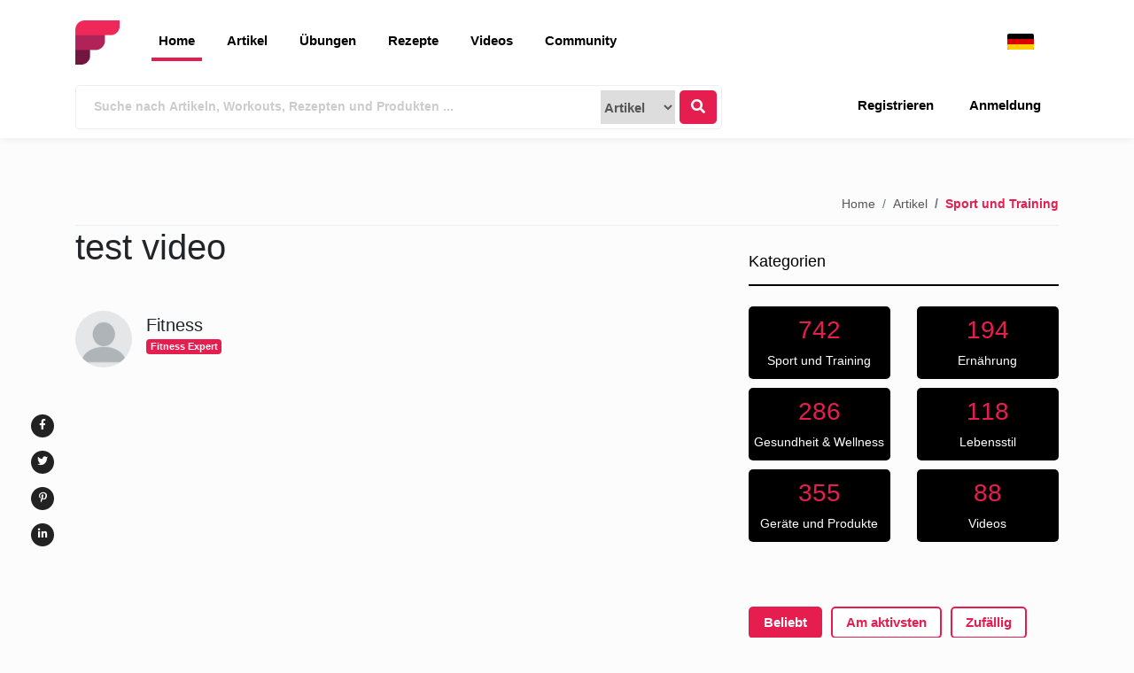

--- FILE ---
content_type: text/html; charset=UTF-8
request_url: https://www.fitness.com/de/articles/test-video
body_size: 59973
content:
<!DOCTYPE html>
<html lang="de">
  <head>
    <meta charset="utf-8">
    <meta name="viewport" content="width=device-width, initial-scale=1, shrink-to-fit=no">
	
    <title>test video - Fitness - Übungen, Fitness &amp; Artikel über Ernährung und Fitness</title>
    <meta name="description" content="">
    <meta name="integrity" content="IicRRyyYWr6KPrJze8ELmkTMy56dlpfiJCQzZxQK">

    
    
    
    
    
    
    <link rel="shortcut icon" href="https://www.fitness.com/assets/frontend/images/logo.png" />
    <script src="https://www.fitness.com/assets/cookieconsent.js?v=1.1"></script>
    <script src="https://www.fitness.com/assets/cookieconsent.config.js?v=1.1.4"></script>
    
  <style type="text/css">
:root{--blue:#007bff;--indigo:#6610f2;--purple:#6f42c1;--pink:#e83e8c;--red:#dc3545;--orange:#fd7e14;--yellow:#ffc107;--green:#28a745;--teal:#20c997;--cyan:#17a2b8;--white:#fff;--gray:#6c757d;--gray-dark:#343a40;--primary:#e61e50;--secondary:#333;--success:#28a745;--info:#17a2b8;--warning:#ffc107;--danger:#dc3545;--light:#f8f9fa;--dark:#343a40;--breakpoint-xs:0;--breakpoint-sm:576px;--breakpoint-md:768px;--breakpoint-lg:992px;--breakpoint-xl:1200px;--font-family-sans-serif:-apple-system,BlinkMacSystemFont,"Segoe UI",Roboto,"Helvetica Neue",Arial,"Noto Sans",sans-serif,"Apple Color Emoji","Segoe UI Emoji","Segoe UI Symbol","Noto Color Emoji";--font-family-monospace:SFMono-Regular,Menlo,Monaco,Consolas,"Liberation Mono","Courier New",monospace}*,::after,::before{box-sizing:border-box}html{font-family:sans-serif;line-height:1.15;-webkit-text-size-adjust:100%;-webkit-tap-highlight-color:transparent}article,aside,figcaption,figure,footer,header,hgroup,main,nav,section{display:block}body{margin:0;font-family:-apple-system,BlinkMacSystemFont,"Segoe UI",Roboto,"Helvetica Neue",Arial,"Noto Sans",sans-serif,"Apple Color Emoji","Segoe UI Emoji","Segoe UI Symbol","Noto Color Emoji";font-size:1rem;font-weight:400;line-height:1.5;color:#212529;text-align:left;background-color:#fff}[tabindex="-1"]:focus:not(:focus-visible){outline:0!important}hr{box-sizing:content-box;height:0;overflow:visible}h1,h2,h3,h4,h5,h6{margin-top:0;margin-bottom:.5rem}p{margin-top:0;margin-bottom:1rem}abbr[data-original-title],abbr[title]{text-decoration:underline;text-decoration:underline dotted;cursor:help;border-bottom:0;text-decoration-skip-ink:none}address{margin-bottom:1rem;font-style:normal;line-height:inherit}dl,ol,ul{margin-top:0;margin-bottom:1rem}ol ol,ol ul,ul ol,ul ul{margin-bottom:0}dt{font-weight:700}dd{margin-bottom:.5rem;margin-left:0}blockquote{margin:0 0 1rem}b,strong{font-weight:bolder}small{font-size:80%}sub,sup{position:relative;font-size:75%;line-height:0;vertical-align:baseline}sub{bottom:-.25em}sup{top:-.5em}a{color:#e61e50;text-decoration:none;background-color:transparent}a:hover{color:#a51237;text-decoration:underline}a:not([href]){color:inherit;text-decoration:none}a:not([href]):hover{color:inherit;text-decoration:none}code,kbd,pre,samp{font-family:SFMono-Regular,Menlo,Monaco,Consolas,"Liberation Mono","Courier New",monospace;font-size:1em}pre{margin-top:0;margin-bottom:1rem;overflow:auto;-ms-overflow-style:scrollbar}figure{margin:0 0 1rem}img{vertical-align:middle;border-style:none}svg{overflow:hidden;vertical-align:middle}table{border-collapse:collapse}caption{padding-top:.75rem;padding-bottom:.75rem;color:#6c757d;text-align:left;caption-side:bottom}th{text-align:inherit}label{display:inline-block;margin-bottom:.5rem}button{border-radius:0}button:focus{outline:1px dotted;outline:5px auto -webkit-focus-ring-color}button,input,optgroup,select,textarea{margin:0;font-family:inherit;font-size:inherit;line-height:inherit}button,input{overflow:visible}button,select{text-transform:none}[role=button]{cursor:pointer}select{word-wrap:normal}[type=button],[type=reset],[type=submit],button{-webkit-appearance:button}[type=button]:not(:disabled),[type=reset]:not(:disabled),[type=submit]:not(:disabled),button:not(:disabled){cursor:pointer}[type=button]::-moz-focus-inner,[type=reset]::-moz-focus-inner,[type=submit]::-moz-focus-inner,button::-moz-focus-inner{padding:0;border-style:none}input[type=checkbox],input[type=radio]{box-sizing:border-box;padding:0}textarea{overflow:auto;resize:vertical}fieldset{min-width:0;padding:0;margin:0;border:0}legend{display:block;width:100%;max-width:100%;padding:0;margin-bottom:.5rem;font-size:1.5rem;line-height:inherit;color:inherit;white-space:normal}progress{vertical-align:baseline}[type=number]::-webkit-inner-spin-button,[type=number]::-webkit-outer-spin-button{height:auto}[type=search]{outline-offset:-2px;-webkit-appearance:none}[type=search]::-webkit-search-decoration{-webkit-appearance:none}::-webkit-file-upload-button{font:inherit;-webkit-appearance:button}output{display:inline-block}summary{display:list-item;cursor:pointer}template{display:none}[hidden]{display:none!important}.h1,.h2,.h3,.h4,.h5,.h6,h1,h2,h3,h4,h5,h6{margin-bottom:.5rem;font-weight:500;line-height:1.2}.h1,h1{font-size:2.5rem}.h2,h2{font-size:2rem}.h3,h3{font-size:1.75rem}.h4,h4{font-size:1.5rem}.h5,h5{font-size:1.25rem}.h6,h6{font-size:1rem}.lead{font-size:1.25rem;font-weight:300}.display-1{font-size:6rem;font-weight:300;line-height:1.2}.display-2{font-size:5.5rem;font-weight:300;line-height:1.2}.display-3{font-size:4.5rem;font-weight:300;line-height:1.2}.display-4{font-size:3.5rem;font-weight:300;line-height:1.2}hr{margin-top:1rem;margin-bottom:1rem;border:0;border-top:1px solid rgba(0,0,0,.1)}.small,small{font-size:80%;font-weight:400}.mark,mark{padding:.2em;background-color:#fcf8e3}.list-unstyled{padding-left:0;list-style:none}.list-inline{padding-left:0;list-style:none}.list-inline-item{display:inline-block}.list-inline-item:not(:last-child){margin-right:.5rem}.initialism{font-size:90%;text-transform:uppercase}.blockquote{margin-bottom:1rem;font-size:1.25rem}.blockquote-footer{display:block;font-size:80%;color:#6c757d}.blockquote-footer::before{content:"\2014\00A0"}.img-fluid{max-width:100%;height:auto}.img-thumbnail{padding:.25rem;background-color:#fff;border:1px solid #dee2e6;border-radius:.25rem;max-width:100%;height:auto}.figure{display:inline-block}.figure-img{margin-bottom:.5rem;line-height:1}.figure-caption{font-size:90%;color:#6c757d}code{font-size:87.5%;color:#e83e8c;word-wrap:break-word}a>code{color:inherit}kbd{padding:.2rem .4rem;font-size:87.5%;color:#fff;background-color:#212529;border-radius:.2rem}kbd kbd{padding:0;font-size:100%;font-weight:700}pre{display:block;font-size:87.5%;color:#212529}pre code{font-size:inherit;color:inherit;word-break:normal}.pre-scrollable{max-height:340px;overflow-y:scroll}.container{width:100%;padding-right:15px;padding-left:15px;margin-right:auto;margin-left:auto}@media (min-width:576px){.container{max-width:540px}}@media (min-width:768px){.container{max-width:720px}}@media (min-width:992px){.container{max-width:960px}}@media (min-width:1200px){.container{max-width:1140px}}.container-fluid,.container-lg,.container-md,.container-sm,.container-xl{width:100%;padding-right:15px;padding-left:15px;margin-right:auto;margin-left:auto}@media (min-width:576px){.container,.container-sm{max-width:540px}}@media (min-width:768px){.container,.container-md,.container-sm{max-width:720px}}@media (min-width:992px){.container,.container-lg,.container-md,.container-sm{max-width:960px}}@media (min-width:1200px){.container,.container-lg,.container-md,.container-sm,.container-xl{max-width:1140px}}.row{display:flex;flex-wrap:wrap;margin-right:-15px;margin-left:-15px}.no-gutters{margin-right:0;margin-left:0}.no-gutters>.col,.no-gutters>[class*=col-]{padding-right:0;padding-left:0}.col,.col-1,.col-10,.col-11,.col-12,.col-2,.col-3,.col-4,.col-5,.col-6,.col-7,.col-8,.col-9,.col-auto,.col-lg,.col-lg-1,.col-lg-10,.col-lg-11,.col-lg-12,.col-lg-2,.col-lg-3,.col-lg-4,.col-lg-5,.col-lg-6,.col-lg-7,.col-lg-8,.col-lg-9,.col-lg-auto,.col-md,.col-md-1,.col-md-10,.col-md-11,.col-md-12,.col-md-2,.col-md-3,.col-md-4,.col-md-5,.col-md-6,.col-md-7,.col-md-8,.col-md-9,.col-md-auto,.col-sm,.col-sm-1,.col-sm-10,.col-sm-11,.col-sm-12,.col-sm-2,.col-sm-3,.col-sm-4,.col-sm-5,.col-sm-6,.col-sm-7,.col-sm-8,.col-sm-9,.col-sm-auto,.col-xl,.col-xl-1,.col-xl-10,.col-xl-11,.col-xl-12,.col-xl-2,.col-xl-3,.col-xl-4,.col-xl-5,.col-xl-6,.col-xl-7,.col-xl-8,.col-xl-9,.col-xl-auto{position:relative;width:100%;padding-right:15px;padding-left:15px}.col{flex-basis:0;flex-grow:1;min-width:0;max-width:100%}.row-cols-1>*{flex:0 0 100%;max-width:100%}.row-cols-2>*{flex:0 0 50%;max-width:50%}.row-cols-3>*{flex:0 0 33.33333%;max-width:33.33333%}.row-cols-4>*{flex:0 0 25%;max-width:25%}.row-cols-5>*{flex:0 0 20%;max-width:20%}.row-cols-6>*{flex:0 0 16.66667%;max-width:16.66667%}.col-auto{flex:0 0 auto;width:auto;max-width:100%}.col-1{flex:0 0 8.33333%;max-width:8.33333%}.col-2{flex:0 0 16.66667%;max-width:16.66667%}.col-3{flex:0 0 25%;max-width:25%}.col-4{flex:0 0 33.33333%;max-width:33.33333%}.col-5{flex:0 0 41.66667%;max-width:41.66667%}.col-6{flex:0 0 50%;max-width:50%}.col-7{flex:0 0 58.33333%;max-width:58.33333%}.col-8{flex:0 0 66.66667%;max-width:66.66667%}.col-9{flex:0 0 75%;max-width:75%}.col-10{flex:0 0 83.33333%;max-width:83.33333%}.col-11{flex:0 0 91.66667%;max-width:91.66667%}.col-12{flex:0 0 100%;max-width:100%}.order-first{order:-1}.order-last{order:13}.order-0{order:0}.order-1{order:1}.order-2{order:2}.order-3{order:3}.order-4{order:4}.order-5{order:5}.order-6{order:6}.order-7{order:7}.order-8{order:8}.order-9{order:9}.order-10{order:10}.order-11{order:11}.order-12{order:12}.offset-1{margin-left:8.33333%}.offset-2{margin-left:16.66667%}.offset-3{margin-left:25%}.offset-4{margin-left:33.33333%}.offset-5{margin-left:41.66667%}.offset-6{margin-left:50%}.offset-7{margin-left:58.33333%}.offset-8{margin-left:66.66667%}.offset-9{margin-left:75%}.offset-10{margin-left:83.33333%}.offset-11{margin-left:91.66667%}@media (min-width:576px){.col-sm{flex-basis:0;flex-grow:1;min-width:0;max-width:100%}.row-cols-sm-1>*{flex:0 0 100%;max-width:100%}.row-cols-sm-2>*{flex:0 0 50%;max-width:50%}.row-cols-sm-3>*{flex:0 0 33.33333%;max-width:33.33333%}.row-cols-sm-4>*{flex:0 0 25%;max-width:25%}.row-cols-sm-5>*{flex:0 0 20%;max-width:20%}.row-cols-sm-6>*{flex:0 0 16.66667%;max-width:16.66667%}.col-sm-auto{flex:0 0 auto;width:auto;max-width:100%}.col-sm-1{flex:0 0 8.33333%;max-width:8.33333%}.col-sm-2{flex:0 0 16.66667%;max-width:16.66667%}.col-sm-3{flex:0 0 25%;max-width:25%}.col-sm-4{flex:0 0 33.33333%;max-width:33.33333%}.col-sm-5{flex:0 0 41.66667%;max-width:41.66667%}.col-sm-6{flex:0 0 50%;max-width:50%}.col-sm-7{flex:0 0 58.33333%;max-width:58.33333%}.col-sm-8{flex:0 0 66.66667%;max-width:66.66667%}.col-sm-9{flex:0 0 75%;max-width:75%}.col-sm-10{flex:0 0 83.33333%;max-width:83.33333%}.col-sm-11{flex:0 0 91.66667%;max-width:91.66667%}.col-sm-12{flex:0 0 100%;max-width:100%}.order-sm-first{order:-1}.order-sm-last{order:13}.order-sm-0{order:0}.order-sm-1{order:1}.order-sm-2{order:2}.order-sm-3{order:3}.order-sm-4{order:4}.order-sm-5{order:5}.order-sm-6{order:6}.order-sm-7{order:7}.order-sm-8{order:8}.order-sm-9{order:9}.order-sm-10{order:10}.order-sm-11{order:11}.order-sm-12{order:12}.offset-sm-0{margin-left:0}.offset-sm-1{margin-left:8.33333%}.offset-sm-2{margin-left:16.66667%}.offset-sm-3{margin-left:25%}.offset-sm-4{margin-left:33.33333%}.offset-sm-5{margin-left:41.66667%}.offset-sm-6{margin-left:50%}.offset-sm-7{margin-left:58.33333%}.offset-sm-8{margin-left:66.66667%}.offset-sm-9{margin-left:75%}.offset-sm-10{margin-left:83.33333%}.offset-sm-11{margin-left:91.66667%}}@media (min-width:768px){.col-md{flex-basis:0;flex-grow:1;min-width:0;max-width:100%}.row-cols-md-1>*{flex:0 0 100%;max-width:100%}.row-cols-md-2>*{flex:0 0 50%;max-width:50%}.row-cols-md-3>*{flex:0 0 33.33333%;max-width:33.33333%}.row-cols-md-4>*{flex:0 0 25%;max-width:25%}.row-cols-md-5>*{flex:0 0 20%;max-width:20%}.row-cols-md-6>*{flex:0 0 16.66667%;max-width:16.66667%}.col-md-auto{flex:0 0 auto;width:auto;max-width:100%}.col-md-1{flex:0 0 8.33333%;max-width:8.33333%}.col-md-2{flex:0 0 16.66667%;max-width:16.66667%}.col-md-3{flex:0 0 25%;max-width:25%}.col-md-4{flex:0 0 33.33333%;max-width:33.33333%}.col-md-5{flex:0 0 41.66667%;max-width:41.66667%}.col-md-6{flex:0 0 50%;max-width:50%}.col-md-7{flex:0 0 58.33333%;max-width:58.33333%}.col-md-8{flex:0 0 66.66667%;max-width:66.66667%}.col-md-9{flex:0 0 75%;max-width:75%}.col-md-10{flex:0 0 83.33333%;max-width:83.33333%}.col-md-11{flex:0 0 91.66667%;max-width:91.66667%}.col-md-12{flex:0 0 100%;max-width:100%}.order-md-first{order:-1}.order-md-last{order:13}.order-md-0{order:0}.order-md-1{order:1}.order-md-2{order:2}.order-md-3{order:3}.order-md-4{order:4}.order-md-5{order:5}.order-md-6{order:6}.order-md-7{order:7}.order-md-8{order:8}.order-md-9{order:9}.order-md-10{order:10}.order-md-11{order:11}.order-md-12{order:12}.offset-md-0{margin-left:0}.offset-md-1{margin-left:8.33333%}.offset-md-2{margin-left:16.66667%}.offset-md-3{margin-left:25%}.offset-md-4{margin-left:33.33333%}.offset-md-5{margin-left:41.66667%}.offset-md-6{margin-left:50%}.offset-md-7{margin-left:58.33333%}.offset-md-8{margin-left:66.66667%}.offset-md-9{margin-left:75%}.offset-md-10{margin-left:83.33333%}.offset-md-11{margin-left:91.66667%}}@media (min-width:992px){.col-lg{flex-basis:0;flex-grow:1;min-width:0;max-width:100%}.row-cols-lg-1>*{flex:0 0 100%;max-width:100%}.row-cols-lg-2>*{flex:0 0 50%;max-width:50%}.row-cols-lg-3>*{flex:0 0 33.33333%;max-width:33.33333%}.row-cols-lg-4>*{flex:0 0 25%;max-width:25%}.row-cols-lg-5>*{flex:0 0 20%;max-width:20%}.row-cols-lg-6>*{flex:0 0 16.66667%;max-width:16.66667%}.col-lg-auto{flex:0 0 auto;width:auto;max-width:100%}.col-lg-1{flex:0 0 8.33333%;max-width:8.33333%}.col-lg-2{flex:0 0 16.66667%;max-width:16.66667%}.col-lg-3{flex:0 0 25%;max-width:25%}.col-lg-4{flex:0 0 33.33333%;max-width:33.33333%}.col-lg-5{flex:0 0 41.66667%;max-width:41.66667%}.col-lg-6{flex:0 0 50%;max-width:50%}.col-lg-7{flex:0 0 58.33333%;max-width:58.33333%}.col-lg-8{flex:0 0 66.66667%;max-width:66.66667%}.col-lg-9{flex:0 0 75%;max-width:75%}.col-lg-10{flex:0 0 83.33333%;max-width:83.33333%}.col-lg-11{flex:0 0 91.66667%;max-width:91.66667%}.col-lg-12{flex:0 0 100%;max-width:100%}.order-lg-first{order:-1}.order-lg-last{order:13}.order-lg-0{order:0}.order-lg-1{order:1}.order-lg-2{order:2}.order-lg-3{order:3}.order-lg-4{order:4}.order-lg-5{order:5}.order-lg-6{order:6}.order-lg-7{order:7}.order-lg-8{order:8}.order-lg-9{order:9}.order-lg-10{order:10}.order-lg-11{order:11}.order-lg-12{order:12}.offset-lg-0{margin-left:0}.offset-lg-1{margin-left:8.33333%}.offset-lg-2{margin-left:16.66667%}.offset-lg-3{margin-left:25%}.offset-lg-4{margin-left:33.33333%}.offset-lg-5{margin-left:41.66667%}.offset-lg-6{margin-left:50%}.offset-lg-7{margin-left:58.33333%}.offset-lg-8{margin-left:66.66667%}.offset-lg-9{margin-left:75%}.offset-lg-10{margin-left:83.33333%}.offset-lg-11{margin-left:91.66667%}}@media (min-width:1200px){.col-xl{flex-basis:0;flex-grow:1;min-width:0;max-width:100%}.row-cols-xl-1>*{flex:0 0 100%;max-width:100%}.row-cols-xl-2>*{flex:0 0 50%;max-width:50%}.row-cols-xl-3>*{flex:0 0 33.33333%;max-width:33.33333%}.row-cols-xl-4>*{flex:0 0 25%;max-width:25%}.row-cols-xl-5>*{flex:0 0 20%;max-width:20%}.row-cols-xl-6>*{flex:0 0 16.66667%;max-width:16.66667%}.col-xl-auto{flex:0 0 auto;width:auto;max-width:100%}.col-xl-1{flex:0 0 8.33333%;max-width:8.33333%}.col-xl-2{flex:0 0 16.66667%;max-width:16.66667%}.col-xl-3{flex:0 0 25%;max-width:25%}.col-xl-4{flex:0 0 33.33333%;max-width:33.33333%}.col-xl-5{flex:0 0 41.66667%;max-width:41.66667%}.col-xl-6{flex:0 0 50%;max-width:50%}.col-xl-7{flex:0 0 58.33333%;max-width:58.33333%}.col-xl-8{flex:0 0 66.66667%;max-width:66.66667%}.col-xl-9{flex:0 0 75%;max-width:75%}.col-xl-10{flex:0 0 83.33333%;max-width:83.33333%}.col-xl-11{flex:0 0 91.66667%;max-width:91.66667%}.col-xl-12{flex:0 0 100%;max-width:100%}.order-xl-first{order:-1}.order-xl-last{order:13}.order-xl-0{order:0}.order-xl-1{order:1}.order-xl-2{order:2}.order-xl-3{order:3}.order-xl-4{order:4}.order-xl-5{order:5}.order-xl-6{order:6}.order-xl-7{order:7}.order-xl-8{order:8}.order-xl-9{order:9}.order-xl-10{order:10}.order-xl-11{order:11}.order-xl-12{order:12}.offset-xl-0{margin-left:0}.offset-xl-1{margin-left:8.33333%}.offset-xl-2{margin-left:16.66667%}.offset-xl-3{margin-left:25%}.offset-xl-4{margin-left:33.33333%}.offset-xl-5{margin-left:41.66667%}.offset-xl-6{margin-left:50%}.offset-xl-7{margin-left:58.33333%}.offset-xl-8{margin-left:66.66667%}.offset-xl-9{margin-left:75%}.offset-xl-10{margin-left:83.33333%}.offset-xl-11{margin-left:91.66667%}}.table{width:100%;margin-bottom:1rem;color:#212529}.table td,.table th{padding:.75rem;vertical-align:top;border-top:1px solid #dee2e6}.table thead th{vertical-align:bottom;border-bottom:2px solid #dee2e6}.table tbody+tbody{border-top:2px solid #dee2e6}.table-sm td,.table-sm th{padding:.3rem}.table-bordered{border:1px solid #dee2e6}.table-bordered td,.table-bordered th{border:1px solid #dee2e6}.table-bordered thead td,.table-bordered thead th{border-bottom-width:2px}.table-borderless tbody+tbody,.table-borderless td,.table-borderless th,.table-borderless thead th{border:0}.table-striped tbody tr:nth-of-type(odd){background-color:rgba(0,0,0,.05)}.table-hover tbody tr:hover{color:#212529;background-color:rgba(0,0,0,.075)}.table-primary,.table-primary>td,.table-primary>th{background-color:#f8c0ce}.table-primary tbody+tbody,.table-primary td,.table-primary th,.table-primary thead th{border-color:#f28aa4}.table-hover .table-primary:hover{background-color:#f5a9bc}.table-hover .table-primary:hover>td,.table-hover .table-primary:hover>th{background-color:#f5a9bc}.table-secondary,.table-secondary>td,.table-secondary>th{background-color:#c6c6c6}.table-secondary tbody+tbody,.table-secondary td,.table-secondary th,.table-secondary thead th{border-color:#959595}.table-hover .table-secondary:hover{background-color:#b9b9b9}.table-hover .table-secondary:hover>td,.table-hover .table-secondary:hover>th{background-color:#b9b9b9}.table-success,.table-success>td,.table-success>th{background-color:#c3e6cb}.table-success tbody+tbody,.table-success td,.table-success th,.table-success thead th{border-color:#8fd19e}.table-hover .table-success:hover{background-color:#b1dfbb}.table-hover .table-success:hover>td,.table-hover .table-success:hover>th{background-color:#b1dfbb}.table-info,.table-info>td,.table-info>th{background-color:#bee5eb}.table-info tbody+tbody,.table-info td,.table-info th,.table-info thead th{border-color:#86cfda}.table-hover .table-info:hover{background-color:#abdde5}.table-hover .table-info:hover>td,.table-hover .table-info:hover>th{background-color:#abdde5}.table-warning,.table-warning>td,.table-warning>th{background-color:#ffeeba}.table-warning tbody+tbody,.table-warning td,.table-warning th,.table-warning thead th{border-color:#ffdf7e}.table-hover .table-warning:hover{background-color:#ffe8a1}.table-hover .table-warning:hover>td,.table-hover .table-warning:hover>th{background-color:#ffe8a1}.table-danger,.table-danger>td,.table-danger>th{background-color:#f5c6cb}.table-danger tbody+tbody,.table-danger td,.table-danger th,.table-danger thead th{border-color:#ed969e}.table-hover .table-danger:hover{background-color:#f1b0b7}.table-hover .table-danger:hover>td,.table-hover .table-danger:hover>th{background-color:#f1b0b7}.table-light,.table-light>td,.table-light>th{background-color:#fdfdfe}.table-light tbody+tbody,.table-light td,.table-light th,.table-light thead th{border-color:#fbfcfc}.table-hover .table-light:hover{background-color:#ececf6}.table-hover .table-light:hover>td,.table-hover .table-light:hover>th{background-color:#ececf6}.table-dark,.table-dark>td,.table-dark>th{background-color:#c6c8ca}.table-dark tbody+tbody,.table-dark td,.table-dark th,.table-dark thead th{border-color:#95999c}.table-hover .table-dark:hover{background-color:#b9bbbe}.table-hover .table-dark:hover>td,.table-hover .table-dark:hover>th{background-color:#b9bbbe}.table-active,.table-active>td,.table-active>th{background-color:rgba(0,0,0,.075)}.table-hover .table-active:hover{background-color:rgba(0,0,0,.075)}.table-hover .table-active:hover>td,.table-hover .table-active:hover>th{background-color:rgba(0,0,0,.075)}.table .thead-dark th{color:#fff;background-color:#343a40;border-color:#454d55}.table .thead-light th{color:#495057;background-color:#e9ecef;border-color:#dee2e6}.table-dark{color:#fff;background-color:#343a40}.table-dark td,.table-dark th,.table-dark thead th{border-color:#454d55}.table-dark.table-bordered{border:0}.table-dark.table-striped tbody tr:nth-of-type(odd){background-color:rgba(255,255,255,.05)}.table-dark.table-hover tbody tr:hover{color:#fff;background-color:rgba(255,255,255,.075)}@media (max-width:575.98px){.table-responsive-sm{display:block;width:100%;overflow-x:auto;-webkit-overflow-scrolling:touch}.table-responsive-sm>.table-bordered{border:0}}@media (max-width:767.98px){.table-responsive-md{display:block;width:100%;overflow-x:auto;-webkit-overflow-scrolling:touch}.table-responsive-md>.table-bordered{border:0}}@media (max-width:991.98px){.table-responsive-lg{display:block;width:100%;overflow-x:auto;-webkit-overflow-scrolling:touch}.table-responsive-lg>.table-bordered{border:0}}@media (max-width:1199.98px){.table-responsive-xl{display:block;width:100%;overflow-x:auto;-webkit-overflow-scrolling:touch}.table-responsive-xl>.table-bordered{border:0}}.table-responsive{display:block;width:100%;overflow-x:auto;-webkit-overflow-scrolling:touch}.table-responsive>.table-bordered{border:0}.form-control{display:block;width:100%;height:calc(1.5em + .75rem + 2px);padding:.375rem .75rem;font-size:1rem;font-weight:400;line-height:1.5;color:#495057;background-color:#fff;background-clip:padding-box;border:1px solid #ced4da;border-radius:.25rem;transition:border-color .15s ease-in-out,box-shadow .15s ease-in-out}@media (prefers-reduced-motion:reduce){.form-control{transition:none}}.form-control::-ms-expand{background-color:transparent;border:0}.form-control:-moz-focusring{color:transparent;text-shadow:0 0 0 #495057}.form-control:focus{color:#495057;background-color:#fff;border-color:#f391a9;outline:0;box-shadow:0 0 0 .2rem rgba(230,30,80,.25)}.form-control::placeholder{color:#6c757d;opacity:1}.form-control:disabled,.form-control[readonly]{background-color:#e9ecef;opacity:1}input[type=date].form-control,input[type=datetime-local].form-control,input[type=month].form-control,input[type=time].form-control{appearance:none}select.form-control:focus::-ms-value{color:#495057;background-color:#fff}.form-control-file,.form-control-range{display:block;width:100%}.col-form-label{padding-top:calc(.375rem + 1px);padding-bottom:calc(.375rem + 1px);margin-bottom:0;font-size:inherit;line-height:1.5}.col-form-label-lg{padding-top:calc(.5rem + 1px);padding-bottom:calc(.5rem + 1px);font-size:1.25rem;line-height:1.5}.col-form-label-sm{padding-top:calc(.25rem + 1px);padding-bottom:calc(.25rem + 1px);font-size:.875rem;line-height:1.5}.form-control-plaintext{display:block;width:100%;padding:.375rem 0;margin-bottom:0;font-size:1rem;line-height:1.5;color:#212529;background-color:transparent;border:solid transparent;border-width:1px 0}.form-control-plaintext.form-control-lg,.form-control-plaintext.form-control-sm{padding-right:0;padding-left:0}.form-control-sm{height:calc(1.5em + .5rem + 2px);padding:.25rem .5rem;font-size:.875rem;line-height:1.5;border-radius:.2rem}.form-control-lg{height:calc(1.5em + 1rem + 2px);padding:.5rem 1rem;font-size:1.25rem;line-height:1.5;border-radius:.3rem}select.form-control[multiple],select.form-control[size]{height:auto}textarea.form-control{height:auto}.form-group{margin-bottom:1rem}.form-text{display:block;margin-top:.25rem}.form-row{display:flex;flex-wrap:wrap;margin-right:-5px;margin-left:-5px}.form-row>.col,.form-row>[class*=col-]{padding-right:5px;padding-left:5px}.form-check{position:relative;display:block;padding-left:1.25rem}.form-check-input{position:absolute;margin-top:.3rem;margin-left:-1.25rem}.form-check-input:disabled~.form-check-label,.form-check-input[disabled]~.form-check-label{color:#6c757d}.form-check-label{margin-bottom:0}.form-check-inline{display:inline-flex;align-items:center;padding-left:0;margin-right:.75rem}.form-check-inline .form-check-input{position:static;margin-top:0;margin-right:.3125rem;margin-left:0}.valid-feedback{display:none;width:100%;margin-top:.25rem;font-size:80%;color:#28a745}.valid-tooltip{position:absolute;top:100%;z-index:5;display:none;max-width:100%;padding:.25rem .5rem;margin-top:.1rem;font-size:.875rem;line-height:1.5;color:#fff;background-color:rgba(40,167,69,.9);border-radius:.25rem}.is-valid~.valid-feedback,.is-valid~.valid-tooltip,.was-validated :valid~.valid-feedback,.was-validated :valid~.valid-tooltip{display:block}.form-control.is-valid,.was-validated .form-control:valid{border-color:#28a745;padding-right:calc(1.5em + .75rem);background-image:url("data:image/svg+xml,%3csvg xmlns='http://www.w3.org/2000/svg' width='8' height='8' viewBox='0 0 8 8'%3e%3cpath fill='%2328a745' d='M2.3 6.73L.6 4.53c-.4-1.04.46-1.4 1.1-.8l1.1 1.4 3.4-3.8c.6-.63 1.6-.27 1.2.7l-4 4.6c-.43.5-.8.4-1.1.1z'/%3e%3c/svg%3e");background-repeat:no-repeat;background-position:right calc(.375em + .1875rem) center;background-size:calc(.75em + .375rem) calc(.75em + .375rem)}.form-control.is-valid:focus,.was-validated .form-control:valid:focus{border-color:#28a745;box-shadow:0 0 0 .2rem rgba(40,167,69,.25)}.was-validated textarea.form-control:valid,textarea.form-control.is-valid{padding-right:calc(1.5em + .75rem);background-position:top calc(.375em + .1875rem) right calc(.375em + .1875rem)}.custom-select.is-valid,.was-validated .custom-select:valid{border-color:#28a745;padding-right:calc(.75em + 2.3125rem);background:url("data:image/svg+xml,%3csvg xmlns='http://www.w3.org/2000/svg' width='4' height='5' viewBox='0 0 4 5'%3e%3cpath fill='%23343a40' d='M2 0L0 2h4zm0 5L0 3h4z'/%3e%3c/svg%3e") no-repeat right .75rem center/8px 10px,url("data:image/svg+xml,%3csvg xmlns='http://www.w3.org/2000/svg' width='8' height='8' viewBox='0 0 8 8'%3e%3cpath fill='%2328a745' d='M2.3 6.73L.6 4.53c-.4-1.04.46-1.4 1.1-.8l1.1 1.4 3.4-3.8c.6-.63 1.6-.27 1.2.7l-4 4.6c-.43.5-.8.4-1.1.1z'/%3e%3c/svg%3e") #fff no-repeat center right 1.75rem/calc(.75em + .375rem) calc(.75em + .375rem)}.custom-select.is-valid:focus,.was-validated .custom-select:valid:focus{border-color:#28a745;box-shadow:0 0 0 .2rem rgba(40,167,69,.25)}.form-check-input.is-valid~.form-check-label,.was-validated .form-check-input:valid~.form-check-label{color:#28a745}.form-check-input.is-valid~.valid-feedback,.form-check-input.is-valid~.valid-tooltip,.was-validated .form-check-input:valid~.valid-feedback,.was-validated .form-check-input:valid~.valid-tooltip{display:block}.custom-control-input.is-valid~.custom-control-label,.was-validated .custom-control-input:valid~.custom-control-label{color:#28a745}.custom-control-input.is-valid~.custom-control-label::before,.was-validated .custom-control-input:valid~.custom-control-label::before{border-color:#28a745}.custom-control-input.is-valid:checked~.custom-control-label::before,.was-validated .custom-control-input:valid:checked~.custom-control-label::before{border-color:#34ce57;background-color:#34ce57}.custom-control-input.is-valid:focus~.custom-control-label::before,.was-validated .custom-control-input:valid:focus~.custom-control-label::before{box-shadow:0 0 0 .2rem rgba(40,167,69,.25)}.custom-control-input.is-valid:focus:not(:checked)~.custom-control-label::before,.was-validated .custom-control-input:valid:focus:not(:checked)~.custom-control-label::before{border-color:#28a745}.custom-file-input.is-valid~.custom-file-label,.was-validated .custom-file-input:valid~.custom-file-label{border-color:#28a745}.custom-file-input.is-valid:focus~.custom-file-label,.was-validated .custom-file-input:valid:focus~.custom-file-label{border-color:#28a745;box-shadow:0 0 0 .2rem rgba(40,167,69,.25)}.invalid-feedback{display:none;width:100%;margin-top:.25rem;font-size:80%;color:#dc3545}.invalid-tooltip{position:absolute;top:100%;z-index:5;display:none;max-width:100%;padding:.25rem .5rem;margin-top:.1rem;font-size:.875rem;line-height:1.5;color:#fff;background-color:rgba(220,53,69,.9);border-radius:.25rem}.is-invalid~.invalid-feedback,.is-invalid~.invalid-tooltip,.was-validated :invalid~.invalid-feedback,.was-validated :invalid~.invalid-tooltip{display:block}.form-control.is-invalid,.was-validated .form-control:invalid{border-color:#dc3545;padding-right:calc(1.5em + .75rem);background-image:url("data:image/svg+xml,%3csvg xmlns='http://www.w3.org/2000/svg' width='12' height='12' fill='none' stroke='%23dc3545' viewBox='0 0 12 12'%3e%3ccircle cx='6' cy='6' r='4.5'/%3e%3cpath stroke-linejoin='round' d='M5.8 3.6h.4L6 6.5z'/%3e%3ccircle cx='6' cy='8.2' r='.6' fill='%23dc3545' stroke='none'/%3e%3c/svg%3e");background-repeat:no-repeat;background-position:right calc(.375em + .1875rem) center;background-size:calc(.75em + .375rem) calc(.75em + .375rem)}.form-control.is-invalid:focus,.was-validated .form-control:invalid:focus{border-color:#dc3545;box-shadow:0 0 0 .2rem rgba(220,53,69,.25)}.was-validated textarea.form-control:invalid,textarea.form-control.is-invalid{padding-right:calc(1.5em + .75rem);background-position:top calc(.375em + .1875rem) right calc(.375em + .1875rem)}.custom-select.is-invalid,.was-validated .custom-select:invalid{border-color:#dc3545;padding-right:calc(.75em + 2.3125rem);background:url("data:image/svg+xml,%3csvg xmlns='http://www.w3.org/2000/svg' width='4' height='5' viewBox='0 0 4 5'%3e%3cpath fill='%23343a40' d='M2 0L0 2h4zm0 5L0 3h4z'/%3e%3c/svg%3e") no-repeat right .75rem center/8px 10px,url("data:image/svg+xml,%3csvg xmlns='http://www.w3.org/2000/svg' width='12' height='12' fill='none' stroke='%23dc3545' viewBox='0 0 12 12'%3e%3ccircle cx='6' cy='6' r='4.5'/%3e%3cpath stroke-linejoin='round' d='M5.8 3.6h.4L6 6.5z'/%3e%3ccircle cx='6' cy='8.2' r='.6' fill='%23dc3545' stroke='none'/%3e%3c/svg%3e") #fff no-repeat center right 1.75rem/calc(.75em + .375rem) calc(.75em + .375rem)}.custom-select.is-invalid:focus,.was-validated .custom-select:invalid:focus{border-color:#dc3545;box-shadow:0 0 0 .2rem rgba(220,53,69,.25)}.form-check-input.is-invalid~.form-check-label,.was-validated .form-check-input:invalid~.form-check-label{color:#dc3545}.form-check-input.is-invalid~.invalid-feedback,.form-check-input.is-invalid~.invalid-tooltip,.was-validated .form-check-input:invalid~.invalid-feedback,.was-validated .form-check-input:invalid~.invalid-tooltip{display:block}.custom-control-input.is-invalid~.custom-control-label,.was-validated .custom-control-input:invalid~.custom-control-label{color:#dc3545}.custom-control-input.is-invalid~.custom-control-label::before,.was-validated .custom-control-input:invalid~.custom-control-label::before{border-color:#dc3545}.custom-control-input.is-invalid:checked~.custom-control-label::before,.was-validated .custom-control-input:invalid:checked~.custom-control-label::before{border-color:#e4606d;background-color:#e4606d}.custom-control-input.is-invalid:focus~.custom-control-label::before,.was-validated .custom-control-input:invalid:focus~.custom-control-label::before{box-shadow:0 0 0 .2rem rgba(220,53,69,.25)}.custom-control-input.is-invalid:focus:not(:checked)~.custom-control-label::before,.was-validated .custom-control-input:invalid:focus:not(:checked)~.custom-control-label::before{border-color:#dc3545}.custom-file-input.is-invalid~.custom-file-label,.was-validated .custom-file-input:invalid~.custom-file-label{border-color:#dc3545}.custom-file-input.is-invalid:focus~.custom-file-label,.was-validated .custom-file-input:invalid:focus~.custom-file-label{border-color:#dc3545;box-shadow:0 0 0 .2rem rgba(220,53,69,.25)}.form-inline{display:flex;flex-flow:row wrap;align-items:center}.form-inline .form-check{width:100%}@media (min-width:576px){.form-inline label{display:flex;align-items:center;justify-content:center;margin-bottom:0}.form-inline .form-group{display:flex;flex:0 0 auto;flex-flow:row wrap;align-items:center;margin-bottom:0}.form-inline .form-control{display:inline-block;width:auto;vertical-align:middle}.form-inline .form-control-plaintext{display:inline-block}.form-inline .custom-select,.form-inline .input-group{width:auto}.form-inline .form-check{display:flex;align-items:center;justify-content:center;width:auto;padding-left:0}.form-inline .form-check-input{position:relative;flex-shrink:0;margin-top:0;margin-right:.25rem;margin-left:0}.form-inline .custom-control{align-items:center;justify-content:center}.form-inline .custom-control-label{margin-bottom:0}}.btn{display:inline-block;font-weight:400;color:#212529;text-align:center;vertical-align:middle;user-select:none;background-color:transparent;border:1px solid transparent;padding:.375rem .75rem;font-size:1rem;line-height:1.5;border-radius:.25rem;transition:color .15s ease-in-out,background-color .15s ease-in-out,border-color .15s ease-in-out,box-shadow .15s ease-in-out}@media (prefers-reduced-motion:reduce){.btn{transition:none}}.btn:hover{color:#212529;text-decoration:none}.btn.focus,.btn:focus{outline:0;box-shadow:0 0 0 .2rem rgba(230,30,80,.25)}.btn.disabled,.btn:disabled{opacity:.65}.btn:not(:disabled):not(.disabled){cursor:pointer}a.btn.disabled,fieldset:disabled a.btn{pointer-events:none}.btn-primary{color:#fff;background-color:#e61e50;border-color:#e61e50}.btn-primary:hover{color:#fff;background-color:#c81643;border-color:#bc153f}.btn-primary.focus,.btn-primary:focus{color:#fff;background-color:#c81643;border-color:#bc153f;box-shadow:0 0 0 .2rem rgba(234,64,106,.5)}.btn-primary.disabled,.btn-primary:disabled{color:#fff;background-color:#e61e50;border-color:#e61e50}.btn-primary:not(:disabled):not(.disabled).active,.btn-primary:not(:disabled):not(.disabled):active,.show>.btn-primary.dropdown-toggle{color:#fff;background-color:#bc153f;border-color:#b1143b}.btn-primary:not(:disabled):not(.disabled).active:focus,.btn-primary:not(:disabled):not(.disabled):active:focus,.show>.btn-primary.dropdown-toggle:focus{box-shadow:0 0 0 .2rem rgba(234,64,106,.5)}.btn-secondary{color:#fff;background-color:#333;border-color:#333}.btn-secondary:hover{color:#fff;background-color:#202020;border-color:#1a1a1a}.btn-secondary.focus,.btn-secondary:focus{color:#fff;background-color:#202020;border-color:#1a1a1a;box-shadow:0 0 0 .2rem rgba(82,82,82,.5)}.btn-secondary.disabled,.btn-secondary:disabled{color:#fff;background-color:#333;border-color:#333}.btn-secondary:not(:disabled):not(.disabled).active,.btn-secondary:not(:disabled):not(.disabled):active,.show>.btn-secondary.dropdown-toggle{color:#fff;background-color:#1a1a1a;border-color:#131313}.btn-secondary:not(:disabled):not(.disabled).active:focus,.btn-secondary:not(:disabled):not(.disabled):active:focus,.show>.btn-secondary.dropdown-toggle:focus{box-shadow:0 0 0 .2rem rgba(82,82,82,.5)}.btn-success{color:#fff;background-color:#28a745;border-color:#28a745}.btn-success:hover{color:#fff;background-color:#218838;border-color:#1e7e34}.btn-success.focus,.btn-success:focus{color:#fff;background-color:#218838;border-color:#1e7e34;box-shadow:0 0 0 .2rem rgba(72,180,97,.5)}.btn-success.disabled,.btn-success:disabled{color:#fff;background-color:#28a745;border-color:#28a745}.btn-success:not(:disabled):not(.disabled).active,.btn-success:not(:disabled):not(.disabled):active,.show>.btn-success.dropdown-toggle{color:#fff;background-color:#1e7e34;border-color:#1c7430}.btn-success:not(:disabled):not(.disabled).active:focus,.btn-success:not(:disabled):not(.disabled):active:focus,.show>.btn-success.dropdown-toggle:focus{box-shadow:0 0 0 .2rem rgba(72,180,97,.5)}.btn-info{color:#fff;background-color:#17a2b8;border-color:#17a2b8}.btn-info:hover{color:#fff;background-color:#138496;border-color:#117a8b}.btn-info.focus,.btn-info:focus{color:#fff;background-color:#138496;border-color:#117a8b;box-shadow:0 0 0 .2rem rgba(58,176,195,.5)}.btn-info.disabled,.btn-info:disabled{color:#fff;background-color:#17a2b8;border-color:#17a2b8}.btn-info:not(:disabled):not(.disabled).active,.btn-info:not(:disabled):not(.disabled):active,.show>.btn-info.dropdown-toggle{color:#fff;background-color:#117a8b;border-color:#10707f}.btn-info:not(:disabled):not(.disabled).active:focus,.btn-info:not(:disabled):not(.disabled):active:focus,.show>.btn-info.dropdown-toggle:focus{box-shadow:0 0 0 .2rem rgba(58,176,195,.5)}.btn-warning{color:#212529;background-color:#ffc107;border-color:#ffc107}.btn-warning:hover{color:#212529;background-color:#e0a800;border-color:#d39e00}.btn-warning.focus,.btn-warning:focus{color:#212529;background-color:#e0a800;border-color:#d39e00;box-shadow:0 0 0 .2rem rgba(222,170,12,.5)}.btn-warning.disabled,.btn-warning:disabled{color:#212529;background-color:#ffc107;border-color:#ffc107}.btn-warning:not(:disabled):not(.disabled).active,.btn-warning:not(:disabled):not(.disabled):active,.show>.btn-warning.dropdown-toggle{color:#212529;background-color:#d39e00;border-color:#c69500}.btn-warning:not(:disabled):not(.disabled).active:focus,.btn-warning:not(:disabled):not(.disabled):active:focus,.show>.btn-warning.dropdown-toggle:focus{box-shadow:0 0 0 .2rem rgba(222,170,12,.5)}.btn-danger{color:#fff;background-color:#dc3545;border-color:#dc3545}.btn-danger:hover{color:#fff;background-color:#c82333;border-color:#bd2130}.btn-danger.focus,.btn-danger:focus{color:#fff;background-color:#c82333;border-color:#bd2130;box-shadow:0 0 0 .2rem rgba(225,83,97,.5)}.btn-danger.disabled,.btn-danger:disabled{color:#fff;background-color:#dc3545;border-color:#dc3545}.btn-danger:not(:disabled):not(.disabled).active,.btn-danger:not(:disabled):not(.disabled):active,.show>.btn-danger.dropdown-toggle{color:#fff;background-color:#bd2130;border-color:#b21f2d}.btn-danger:not(:disabled):not(.disabled).active:focus,.btn-danger:not(:disabled):not(.disabled):active:focus,.show>.btn-danger.dropdown-toggle:focus{box-shadow:0 0 0 .2rem rgba(225,83,97,.5)}.btn-light{color:#212529;background-color:#f8f9fa;border-color:#f8f9fa}.btn-light:hover{color:#212529;background-color:#e2e6ea;border-color:#dae0e5}.btn-light.focus,.btn-light:focus{color:#212529;background-color:#e2e6ea;border-color:#dae0e5;box-shadow:0 0 0 .2rem rgba(216,217,219,.5)}.btn-light.disabled,.btn-light:disabled{color:#212529;background-color:#f8f9fa;border-color:#f8f9fa}.btn-light:not(:disabled):not(.disabled).active,.btn-light:not(:disabled):not(.disabled):active,.show>.btn-light.dropdown-toggle{color:#212529;background-color:#dae0e5;border-color:#d3d9df}.btn-light:not(:disabled):not(.disabled).active:focus,.btn-light:not(:disabled):not(.disabled):active:focus,.show>.btn-light.dropdown-toggle:focus{box-shadow:0 0 0 .2rem rgba(216,217,219,.5)}.btn-dark{color:#fff;background-color:#343a40;border-color:#343a40}.btn-dark:hover{color:#fff;background-color:#23272b;border-color:#1d2124}.btn-dark.focus,.btn-dark:focus{color:#fff;background-color:#23272b;border-color:#1d2124;box-shadow:0 0 0 .2rem rgba(82,88,93,.5)}.btn-dark.disabled,.btn-dark:disabled{color:#fff;background-color:#343a40;border-color:#343a40}.btn-dark:not(:disabled):not(.disabled).active,.btn-dark:not(:disabled):not(.disabled):active,.show>.btn-dark.dropdown-toggle{color:#fff;background-color:#1d2124;border-color:#171a1d}.btn-dark:not(:disabled):not(.disabled).active:focus,.btn-dark:not(:disabled):not(.disabled):active:focus,.show>.btn-dark.dropdown-toggle:focus{box-shadow:0 0 0 .2rem rgba(82,88,93,.5)}.btn-outline-primary{color:#e61e50;border-color:#e61e50}.btn-outline-primary:hover{color:#fff;background-color:#e61e50;border-color:#e61e50}.btn-outline-primary.focus,.btn-outline-primary:focus{box-shadow:0 0 0 .2rem rgba(230,30,80,.5)}.btn-outline-primary.disabled,.btn-outline-primary:disabled{color:#e61e50;background-color:transparent}.btn-outline-primary:not(:disabled):not(.disabled).active,.btn-outline-primary:not(:disabled):not(.disabled):active,.show>.btn-outline-primary.dropdown-toggle{color:#fff;background-color:#e61e50;border-color:#e61e50}.btn-outline-primary:not(:disabled):not(.disabled).active:focus,.btn-outline-primary:not(:disabled):not(.disabled):active:focus,.show>.btn-outline-primary.dropdown-toggle:focus{box-shadow:0 0 0 .2rem rgba(230,30,80,.5)}.btn-outline-secondary{color:#333;border-color:#333}.btn-outline-secondary:hover{color:#fff;background-color:#333;border-color:#333}.btn-outline-secondary.focus,.btn-outline-secondary:focus{box-shadow:0 0 0 .2rem rgba(51,51,51,.5)}.btn-outline-secondary.disabled,.btn-outline-secondary:disabled{color:#333;background-color:transparent}.btn-outline-secondary:not(:disabled):not(.disabled).active,.btn-outline-secondary:not(:disabled):not(.disabled):active,.show>.btn-outline-secondary.dropdown-toggle{color:#fff;background-color:#333;border-color:#333}.btn-outline-secondary:not(:disabled):not(.disabled).active:focus,.btn-outline-secondary:not(:disabled):not(.disabled):active:focus,.show>.btn-outline-secondary.dropdown-toggle:focus{box-shadow:0 0 0 .2rem rgba(51,51,51,.5)}.btn-outline-success{color:#28a745;border-color:#28a745}.btn-outline-success:hover{color:#fff;background-color:#28a745;border-color:#28a745}.btn-outline-success.focus,.btn-outline-success:focus{box-shadow:0 0 0 .2rem rgba(40,167,69,.5)}.btn-outline-success.disabled,.btn-outline-success:disabled{color:#28a745;background-color:transparent}.btn-outline-success:not(:disabled):not(.disabled).active,.btn-outline-success:not(:disabled):not(.disabled):active,.show>.btn-outline-success.dropdown-toggle{color:#fff;background-color:#28a745;border-color:#28a745}.btn-outline-success:not(:disabled):not(.disabled).active:focus,.btn-outline-success:not(:disabled):not(.disabled):active:focus,.show>.btn-outline-success.dropdown-toggle:focus{box-shadow:0 0 0 .2rem rgba(40,167,69,.5)}.btn-outline-info{color:#17a2b8;border-color:#17a2b8}.btn-outline-info:hover{color:#fff;background-color:#17a2b8;border-color:#17a2b8}.btn-outline-info.focus,.btn-outline-info:focus{box-shadow:0 0 0 .2rem rgba(23,162,184,.5)}.btn-outline-info.disabled,.btn-outline-info:disabled{color:#17a2b8;background-color:transparent}.btn-outline-info:not(:disabled):not(.disabled).active,.btn-outline-info:not(:disabled):not(.disabled):active,.show>.btn-outline-info.dropdown-toggle{color:#fff;background-color:#17a2b8;border-color:#17a2b8}.btn-outline-info:not(:disabled):not(.disabled).active:focus,.btn-outline-info:not(:disabled):not(.disabled):active:focus,.show>.btn-outline-info.dropdown-toggle:focus{box-shadow:0 0 0 .2rem rgba(23,162,184,.5)}.btn-outline-warning{color:#ffc107;border-color:#ffc107}.btn-outline-warning:hover{color:#212529;background-color:#ffc107;border-color:#ffc107}.btn-outline-warning.focus,.btn-outline-warning:focus{box-shadow:0 0 0 .2rem rgba(255,193,7,.5)}.btn-outline-warning.disabled,.btn-outline-warning:disabled{color:#ffc107;background-color:transparent}.btn-outline-warning:not(:disabled):not(.disabled).active,.btn-outline-warning:not(:disabled):not(.disabled):active,.show>.btn-outline-warning.dropdown-toggle{color:#212529;background-color:#ffc107;border-color:#ffc107}.btn-outline-warning:not(:disabled):not(.disabled).active:focus,.btn-outline-warning:not(:disabled):not(.disabled):active:focus,.show>.btn-outline-warning.dropdown-toggle:focus{box-shadow:0 0 0 .2rem rgba(255,193,7,.5)}.btn-outline-danger{color:#dc3545;border-color:#dc3545}.btn-outline-danger:hover{color:#fff;background-color:#dc3545;border-color:#dc3545}.btn-outline-danger.focus,.btn-outline-danger:focus{box-shadow:0 0 0 .2rem rgba(220,53,69,.5)}.btn-outline-danger.disabled,.btn-outline-danger:disabled{color:#dc3545;background-color:transparent}.btn-outline-danger:not(:disabled):not(.disabled).active,.btn-outline-danger:not(:disabled):not(.disabled):active,.show>.btn-outline-danger.dropdown-toggle{color:#fff;background-color:#dc3545;border-color:#dc3545}.btn-outline-danger:not(:disabled):not(.disabled).active:focus,.btn-outline-danger:not(:disabled):not(.disabled):active:focus,.show>.btn-outline-danger.dropdown-toggle:focus{box-shadow:0 0 0 .2rem rgba(220,53,69,.5)}.btn-outline-light{color:#f8f9fa;border-color:#f8f9fa}.btn-outline-light:hover{color:#212529;background-color:#f8f9fa;border-color:#f8f9fa}.btn-outline-light.focus,.btn-outline-light:focus{box-shadow:0 0 0 .2rem rgba(248,249,250,.5)}.btn-outline-light.disabled,.btn-outline-light:disabled{color:#f8f9fa;background-color:transparent}.btn-outline-light:not(:disabled):not(.disabled).active,.btn-outline-light:not(:disabled):not(.disabled):active,.show>.btn-outline-light.dropdown-toggle{color:#212529;background-color:#f8f9fa;border-color:#f8f9fa}.btn-outline-light:not(:disabled):not(.disabled).active:focus,.btn-outline-light:not(:disabled):not(.disabled):active:focus,.show>.btn-outline-light.dropdown-toggle:focus{box-shadow:0 0 0 .2rem rgba(248,249,250,.5)}.btn-outline-dark{color:#343a40;border-color:#343a40}.btn-outline-dark:hover{color:#fff;background-color:#343a40;border-color:#343a40}.btn-outline-dark.focus,.btn-outline-dark:focus{box-shadow:0 0 0 .2rem rgba(52,58,64,.5)}.btn-outline-dark.disabled,.btn-outline-dark:disabled{color:#343a40;background-color:transparent}.btn-outline-dark:not(:disabled):not(.disabled).active,.btn-outline-dark:not(:disabled):not(.disabled):active,.show>.btn-outline-dark.dropdown-toggle{color:#fff;background-color:#343a40;border-color:#343a40}.btn-outline-dark:not(:disabled):not(.disabled).active:focus,.btn-outline-dark:not(:disabled):not(.disabled):active:focus,.show>.btn-outline-dark.dropdown-toggle:focus{box-shadow:0 0 0 .2rem rgba(52,58,64,.5)}.btn-link{font-weight:400;color:#e61e50;text-decoration:none}.btn-link:hover{color:#a51237;text-decoration:underline}.btn-link.focus,.btn-link:focus{text-decoration:underline}.btn-link.disabled,.btn-link:disabled{color:#6c757d;pointer-events:none}.btn-group-lg>.btn,.btn-lg{padding:.5rem 1rem;font-size:1.25rem;line-height:1.5;border-radius:.3rem}.btn-group-sm>.btn,.btn-sm{padding:.25rem .5rem;font-size:.875rem;line-height:1.5;border-radius:.2rem}.btn-block{display:block;width:100%}.btn-block+.btn-block{margin-top:.5rem}input[type=button].btn-block,input[type=reset].btn-block,input[type=submit].btn-block{width:100%}.fade{transition:opacity .15s linear}@media (prefers-reduced-motion:reduce){.fade{transition:none}}.fade:not(.show){opacity:0}.collapse:not(.show){display:none}.collapsing{position:relative;height:0;overflow:hidden;transition:height .35s ease}@media (prefers-reduced-motion:reduce){.collapsing{transition:none}}.dropdown,.dropleft,.dropright,.dropup{position:relative}.dropdown-toggle{white-space:nowrap}.dropdown-toggle::after{display:inline-block;margin-left:.255em;vertical-align:.255em;content:"";border-top:.3em solid;border-right:.3em solid transparent;border-bottom:0;border-left:.3em solid transparent}.dropdown-toggle:empty::after{margin-left:0}.dropdown-menu{position:absolute;top:100%;left:0;z-index:1000;display:none;float:left;min-width:10rem;padding:.5rem 0;margin:.125rem 0 0;font-size:1rem;color:#212529;text-align:left;list-style:none;background-color:#fff;background-clip:padding-box;border:1px solid rgba(0,0,0,.15);border-radius:.25rem}.dropdown-menu-left{right:auto;left:0}.dropdown-menu-right{right:0;left:auto}@media (min-width:576px){.dropdown-menu-sm-left{right:auto;left:0}.dropdown-menu-sm-right{right:0;left:auto}}@media (min-width:768px){.dropdown-menu-md-left{right:auto;left:0}.dropdown-menu-md-right{right:0;left:auto}}@media (min-width:992px){.dropdown-menu-lg-left{right:auto;left:0}.dropdown-menu-lg-right{right:0;left:auto}}@media (min-width:1200px){.dropdown-menu-xl-left{right:auto;left:0}.dropdown-menu-xl-right{right:0;left:auto}}.dropup .dropdown-menu{top:auto;bottom:100%;margin-top:0;margin-bottom:.125rem}.dropup .dropdown-toggle::after{display:inline-block;margin-left:.255em;vertical-align:.255em;content:"";border-top:0;border-right:.3em solid transparent;border-bottom:.3em solid;border-left:.3em solid transparent}.dropup .dropdown-toggle:empty::after{margin-left:0}.dropright .dropdown-menu{top:0;right:auto;left:100%;margin-top:0;margin-left:.125rem}.dropright .dropdown-toggle::after{display:inline-block;margin-left:.255em;vertical-align:.255em;content:"";border-top:.3em solid transparent;border-right:0;border-bottom:.3em solid transparent;border-left:.3em solid}.dropright .dropdown-toggle:empty::after{margin-left:0}.dropright .dropdown-toggle::after{vertical-align:0}.dropleft .dropdown-menu{top:0;right:100%;left:auto;margin-top:0;margin-right:.125rem}.dropleft .dropdown-toggle::after{display:inline-block;margin-left:.255em;vertical-align:.255em;content:""}.dropleft .dropdown-toggle::after{display:none}.dropleft .dropdown-toggle::before{display:inline-block;margin-right:.255em;vertical-align:.255em;content:"";border-top:.3em solid transparent;border-right:.3em solid;border-bottom:.3em solid transparent}.dropleft .dropdown-toggle:empty::after{margin-left:0}.dropleft .dropdown-toggle::before{vertical-align:0}.dropdown-menu[x-placement^=bottom],.dropdown-menu[x-placement^=left],.dropdown-menu[x-placement^=right],.dropdown-menu[x-placement^=top]{right:auto;bottom:auto}.dropdown-divider{height:0;margin:.5rem 0;overflow:hidden;border-top:1px solid #e9ecef}.dropdown-item{display:block;width:100%;padding:.25rem 1.5rem;clear:both;font-weight:400;color:#212529;text-align:inherit;white-space:nowrap;background-color:transparent;border:0}.dropdown-item:focus,.dropdown-item:hover{color:#16181b;text-decoration:none;background-color:#f8f9fa}.dropdown-item.active,.dropdown-item:active{color:#fff;text-decoration:none;background-color:#e61e50}.dropdown-item.disabled,.dropdown-item:disabled{color:#6c757d;pointer-events:none;background-color:transparent}.dropdown-menu.show{display:block}.dropdown-header{display:block;padding:.5rem 1.5rem;margin-bottom:0;font-size:.875rem;color:#6c757d;white-space:nowrap}.dropdown-item-text{display:block;padding:.25rem 1.5rem;color:#212529}.btn-group,.btn-group-vertical{position:relative;display:inline-flex;vertical-align:middle}.btn-group-vertical>.btn,.btn-group>.btn{position:relative;flex:1 1 auto}.btn-group-vertical>.btn:hover,.btn-group>.btn:hover{z-index:1}.btn-group-vertical>.btn.active,.btn-group-vertical>.btn:active,.btn-group-vertical>.btn:focus,.btn-group>.btn.active,.btn-group>.btn:active,.btn-group>.btn:focus{z-index:1}.btn-toolbar{display:flex;flex-wrap:wrap;justify-content:flex-start}.btn-toolbar .input-group{width:auto}.btn-group>.btn-group:not(:first-child),.btn-group>.btn:not(:first-child){margin-left:-1px}.btn-group>.btn-group:not(:last-child)>.btn,.btn-group>.btn:not(:last-child):not(.dropdown-toggle){border-top-right-radius:0;border-bottom-right-radius:0}.btn-group>.btn-group:not(:first-child)>.btn,.btn-group>.btn:not(:first-child){border-top-left-radius:0;border-bottom-left-radius:0}.dropdown-toggle-split{padding-right:.5625rem;padding-left:.5625rem}.dropdown-toggle-split::after,.dropright .dropdown-toggle-split::after,.dropup .dropdown-toggle-split::after{margin-left:0}.dropleft .dropdown-toggle-split::before{margin-right:0}.btn-group-sm>.btn+.dropdown-toggle-split,.btn-sm+.dropdown-toggle-split{padding-right:.375rem;padding-left:.375rem}.btn-group-lg>.btn+.dropdown-toggle-split,.btn-lg+.dropdown-toggle-split{padding-right:.75rem;padding-left:.75rem}.btn-group-vertical{flex-direction:column;align-items:flex-start;justify-content:center}.btn-group-vertical>.btn,.btn-group-vertical>.btn-group{width:100%}.btn-group-vertical>.btn-group:not(:first-child),.btn-group-vertical>.btn:not(:first-child){margin-top:-1px}.btn-group-vertical>.btn-group:not(:last-child)>.btn,.btn-group-vertical>.btn:not(:last-child):not(.dropdown-toggle){border-bottom-right-radius:0;border-bottom-left-radius:0}.btn-group-vertical>.btn-group:not(:first-child)>.btn,.btn-group-vertical>.btn:not(:first-child){border-top-left-radius:0;border-top-right-radius:0}.btn-group-toggle>.btn,.btn-group-toggle>.btn-group>.btn{margin-bottom:0}.btn-group-toggle>.btn input[type=checkbox],.btn-group-toggle>.btn input[type=radio],.btn-group-toggle>.btn-group>.btn input[type=checkbox],.btn-group-toggle>.btn-group>.btn input[type=radio]{position:absolute;clip:rect(0,0,0,0);pointer-events:none}.input-group{position:relative;display:flex;flex-wrap:wrap;align-items:stretch;width:100%}.input-group>.custom-file,.input-group>.custom-select,.input-group>.form-control,.input-group>.form-control-plaintext{position:relative;flex:1 1 auto;width:1%;min-width:0;margin-bottom:0}.input-group>.custom-file+.custom-file,.input-group>.custom-file+.custom-select,.input-group>.custom-file+.form-control,.input-group>.custom-select+.custom-file,.input-group>.custom-select+.custom-select,.input-group>.custom-select+.form-control,.input-group>.form-control+.custom-file,.input-group>.form-control+.custom-select,.input-group>.form-control+.form-control,.input-group>.form-control-plaintext+.custom-file,.input-group>.form-control-plaintext+.custom-select,.input-group>.form-control-plaintext+.form-control{margin-left:-1px}.input-group>.custom-file .custom-file-input:focus~.custom-file-label,.input-group>.custom-select:focus,.input-group>.form-control:focus{z-index:3}.input-group>.custom-file .custom-file-input:focus{z-index:4}.input-group>.custom-select:not(:last-child),.input-group>.form-control:not(:last-child){border-top-right-radius:0;border-bottom-right-radius:0}.input-group>.custom-select:not(:first-child),.input-group>.form-control:not(:first-child){border-top-left-radius:0;border-bottom-left-radius:0}.input-group>.custom-file{display:flex;align-items:center}.input-group>.custom-file:not(:last-child) .custom-file-label,.input-group>.custom-file:not(:last-child) .custom-file-label::after{border-top-right-radius:0;border-bottom-right-radius:0}.input-group>.custom-file:not(:first-child) .custom-file-label{border-top-left-radius:0;border-bottom-left-radius:0}.input-group-append,.input-group-prepend{display:flex}.input-group-append .btn,.input-group-prepend .btn{position:relative;z-index:2}.input-group-append .btn:focus,.input-group-prepend .btn:focus{z-index:3}.input-group-append .btn+.btn,.input-group-append .btn+.input-group-text,.input-group-append .input-group-text+.btn,.input-group-append .input-group-text+.input-group-text,.input-group-prepend .btn+.btn,.input-group-prepend .btn+.input-group-text,.input-group-prepend .input-group-text+.btn,.input-group-prepend .input-group-text+.input-group-text{margin-left:-1px}.input-group-prepend{margin-right:-1px}.input-group-append{margin-left:-1px}.input-group-text{display:flex;align-items:center;padding:.375rem .75rem;margin-bottom:0;font-size:1rem;font-weight:400;line-height:1.5;color:#495057;text-align:center;white-space:nowrap;background-color:#e9ecef;border:1px solid #ced4da;border-radius:.25rem}.input-group-text input[type=checkbox],.input-group-text input[type=radio]{margin-top:0}.input-group-lg>.custom-select,.input-group-lg>.form-control:not(textarea){height:calc(1.5em + 1rem + 2px)}.input-group-lg>.custom-select,.input-group-lg>.form-control,.input-group-lg>.input-group-append>.btn,.input-group-lg>.input-group-append>.input-group-text,.input-group-lg>.input-group-prepend>.btn,.input-group-lg>.input-group-prepend>.input-group-text{padding:.5rem 1rem;font-size:1.25rem;line-height:1.5;border-radius:.3rem}.input-group-sm>.custom-select,.input-group-sm>.form-control:not(textarea){height:calc(1.5em + .5rem + 2px)}.input-group-sm>.custom-select,.input-group-sm>.form-control,.input-group-sm>.input-group-append>.btn,.input-group-sm>.input-group-append>.input-group-text,.input-group-sm>.input-group-prepend>.btn,.input-group-sm>.input-group-prepend>.input-group-text{padding:.25rem .5rem;font-size:.875rem;line-height:1.5;border-radius:.2rem}.input-group-lg>.custom-select,.input-group-sm>.custom-select{padding-right:1.75rem}.input-group>.input-group-append:last-child>.btn:not(:last-child):not(.dropdown-toggle),.input-group>.input-group-append:last-child>.input-group-text:not(:last-child),.input-group>.input-group-append:not(:last-child)>.btn,.input-group>.input-group-append:not(:last-child)>.input-group-text,.input-group>.input-group-prepend>.btn,.input-group>.input-group-prepend>.input-group-text{border-top-right-radius:0;border-bottom-right-radius:0}.input-group>.input-group-append>.btn,.input-group>.input-group-append>.input-group-text,.input-group>.input-group-prepend:first-child>.btn:not(:first-child),.input-group>.input-group-prepend:first-child>.input-group-text:not(:first-child),.input-group>.input-group-prepend:not(:first-child)>.btn,.input-group>.input-group-prepend:not(:first-child)>.input-group-text{border-top-left-radius:0;border-bottom-left-radius:0}.custom-control{position:relative;display:block;min-height:1.5rem;padding-left:1.5rem}.custom-control-inline{display:inline-flex;margin-right:1rem}.custom-control-input{position:absolute;left:0;z-index:-1;width:1rem;height:1.25rem;opacity:0}.custom-control-input:checked~.custom-control-label::before{color:#fff;border-color:#e61e50;background-color:#e61e50}.custom-control-input:focus~.custom-control-label::before{box-shadow:0 0 0 .2rem rgba(230,30,80,.25)}.custom-control-input:focus:not(:checked)~.custom-control-label::before{border-color:#f391a9}.custom-control-input:not(:disabled):active~.custom-control-label::before{color:#fff;background-color:#f8bfcd;border-color:#f8bfcd}.custom-control-input:disabled~.custom-control-label,.custom-control-input[disabled]~.custom-control-label{color:#6c757d}.custom-control-input:disabled~.custom-control-label::before,.custom-control-input[disabled]~.custom-control-label::before{background-color:#e9ecef}.custom-control-label{position:relative;margin-bottom:0;vertical-align:top}.custom-control-label::before{position:absolute;top:.25rem;left:-1.5rem;display:block;width:1rem;height:1rem;pointer-events:none;content:"";background-color:#fff;border:#adb5bd solid 1px}.custom-control-label::after{position:absolute;top:.25rem;left:-1.5rem;display:block;width:1rem;height:1rem;content:"";background:no-repeat 50%/50% 50%}.custom-checkbox .custom-control-label::before{border-radius:.25rem}.custom-checkbox .custom-control-input:checked~.custom-control-label::after{background-image:url("data:image/svg+xml,%3csvg xmlns='http://www.w3.org/2000/svg' width='8' height='8' viewBox='0 0 8 8'%3e%3cpath fill='%23fff' d='M6.564.75l-3.59 3.612-1.538-1.55L0 4.26l2.974 2.99L8 2.193z'/%3e%3c/svg%3e")}.custom-checkbox .custom-control-input:indeterminate~.custom-control-label::before{border-color:#e61e50;background-color:#e61e50}.custom-checkbox .custom-control-input:indeterminate~.custom-control-label::after{background-image:url("data:image/svg+xml,%3csvg xmlns='http://www.w3.org/2000/svg' width='4' height='4' viewBox='0 0 4 4'%3e%3cpath stroke='%23fff' d='M0 2h4'/%3e%3c/svg%3e")}.custom-checkbox .custom-control-input:disabled:checked~.custom-control-label::before{background-color:rgba(230,30,80,.5)}.custom-checkbox .custom-control-input:disabled:indeterminate~.custom-control-label::before{background-color:rgba(230,30,80,.5)}.custom-radio .custom-control-label::before{border-radius:50%}.custom-radio .custom-control-input:checked~.custom-control-label::after{background-image:url("data:image/svg+xml,%3csvg xmlns='http://www.w3.org/2000/svg' width='12' height='12' viewBox='-4 -4 8 8'%3e%3ccircle r='3' fill='%23fff'/%3e%3c/svg%3e")}.custom-radio .custom-control-input:disabled:checked~.custom-control-label::before{background-color:rgba(230,30,80,.5)}.custom-switch{padding-left:2.25rem}.custom-switch .custom-control-label::before{left:-2.25rem;width:1.75rem;pointer-events:all;border-radius:.5rem}.custom-switch .custom-control-label::after{top:calc(.25rem + 2px);left:calc(-2.25rem + 2px);width:calc(1rem - 4px);height:calc(1rem - 4px);background-color:#adb5bd;border-radius:.5rem;transition:transform .15s ease-in-out,background-color .15s ease-in-out,border-color .15s ease-in-out,box-shadow .15s ease-in-out}@media (prefers-reduced-motion:reduce){.custom-switch .custom-control-label::after{transition:none}}.custom-switch .custom-control-input:checked~.custom-control-label::after{background-color:#fff;transform:translateX(.75rem)}.custom-switch .custom-control-input:disabled:checked~.custom-control-label::before{background-color:rgba(230,30,80,.5)}.custom-select{display:inline-block;width:100%;height:calc(1.5em + .75rem + 2px);padding:.375rem 1.75rem .375rem .75rem;font-size:1rem;font-weight:400;line-height:1.5;color:#495057;vertical-align:middle;background:#fff url("data:image/svg+xml,%3csvg xmlns='http://www.w3.org/2000/svg' width='4' height='5' viewBox='0 0 4 5'%3e%3cpath fill='%23343a40' d='M2 0L0 2h4zm0 5L0 3h4z'/%3e%3c/svg%3e") no-repeat right .75rem center/8px 10px;border:1px solid #ced4da;border-radius:.25rem;appearance:none}.custom-select:focus{border-color:#f391a9;outline:0;box-shadow:0 0 0 .2rem rgba(230,30,80,.25)}.custom-select:focus::-ms-value{color:#495057;background-color:#fff}.custom-select[multiple],.custom-select[size]:not([size="1"]){height:auto;padding-right:.75rem;background-image:none}.custom-select:disabled{color:#6c757d;background-color:#e9ecef}.custom-select::-ms-expand{display:none}.custom-select:-moz-focusring{color:transparent;text-shadow:0 0 0 #495057}.custom-select-sm{height:calc(1.5em + .5rem + 2px);padding-top:.25rem;padding-bottom:.25rem;padding-left:.5rem;font-size:.875rem}.custom-select-lg{height:calc(1.5em + 1rem + 2px);padding-top:.5rem;padding-bottom:.5rem;padding-left:1rem;font-size:1.25rem}.custom-file{position:relative;display:inline-block;width:100%;height:calc(1.5em + .75rem + 2px);margin-bottom:0}.custom-file-input{position:relative;z-index:2;width:100%;height:calc(1.5em + .75rem + 2px);margin:0;opacity:0}.custom-file-input:focus~.custom-file-label{border-color:#f391a9;box-shadow:0 0 0 .2rem rgba(230,30,80,.25)}.custom-file-input:disabled~.custom-file-label,.custom-file-input[disabled]~.custom-file-label{background-color:#e9ecef}.custom-file-input:lang(en)~.custom-file-label::after{content:"Browse"}.custom-file-input~.custom-file-label[data-browse]::after{content:attr(data-browse)}.custom-file-label{position:absolute;top:0;right:0;left:0;z-index:1;height:calc(1.5em + .75rem + 2px);padding:.375rem .75rem;font-weight:400;line-height:1.5;color:#495057;background-color:#fff;border:1px solid #ced4da;border-radius:.25rem}.custom-file-label::after{position:absolute;top:0;right:0;bottom:0;z-index:3;display:block;height:calc(1.5em + .75rem);padding:.375rem .75rem;line-height:1.5;color:#495057;content:"Browse";background-color:#e9ecef;border-left:inherit;border-radius:0 .25rem .25rem 0}.custom-range{width:100%;height:1.4rem;padding:0;background-color:transparent;appearance:none}.custom-range:focus{outline:0}.custom-range:focus::-webkit-slider-thumb{box-shadow:0 0 0 1px #fff,0 0 0 .2rem rgba(230,30,80,.25)}.custom-range:focus::-moz-range-thumb{box-shadow:0 0 0 1px #fff,0 0 0 .2rem rgba(230,30,80,.25)}.custom-range:focus::-ms-thumb{box-shadow:0 0 0 1px #fff,0 0 0 .2rem rgba(230,30,80,.25)}.custom-range::-moz-focus-outer{border:0}.custom-range::-webkit-slider-thumb{width:1rem;height:1rem;margin-top:-.25rem;background-color:#e61e50;border:0;border-radius:1rem;transition:background-color .15s ease-in-out,border-color .15s ease-in-out,box-shadow .15s ease-in-out;appearance:none}@media (prefers-reduced-motion:reduce){.custom-range::-webkit-slider-thumb{transition:none}}.custom-range::-webkit-slider-thumb:active{background-color:#f8bfcd}.custom-range::-webkit-slider-runnable-track{width:100%;height:.5rem;color:transparent;cursor:pointer;background-color:#dee2e6;border-color:transparent;border-radius:1rem}.custom-range::-moz-range-thumb{width:1rem;height:1rem;background-color:#e61e50;border:0;border-radius:1rem;transition:background-color .15s ease-in-out,border-color .15s ease-in-out,box-shadow .15s ease-in-out;appearance:none}@media (prefers-reduced-motion:reduce){.custom-range::-moz-range-thumb{transition:none}}.custom-range::-moz-range-thumb:active{background-color:#f8bfcd}.custom-range::-moz-range-track{width:100%;height:.5rem;color:transparent;cursor:pointer;background-color:#dee2e6;border-color:transparent;border-radius:1rem}.custom-range::-ms-thumb{width:1rem;height:1rem;margin-top:0;margin-right:.2rem;margin-left:.2rem;background-color:#e61e50;border:0;border-radius:1rem;transition:background-color .15s ease-in-out,border-color .15s ease-in-out,box-shadow .15s ease-in-out;appearance:none}@media (prefers-reduced-motion:reduce){.custom-range::-ms-thumb{transition:none}}.custom-range::-ms-thumb:active{background-color:#f8bfcd}.custom-range::-ms-track{width:100%;height:.5rem;color:transparent;cursor:pointer;background-color:transparent;border-color:transparent;border-width:.5rem}.custom-range::-ms-fill-lower{background-color:#dee2e6;border-radius:1rem}.custom-range::-ms-fill-upper{margin-right:15px;background-color:#dee2e6;border-radius:1rem}.custom-range:disabled::-webkit-slider-thumb{background-color:#adb5bd}.custom-range:disabled::-webkit-slider-runnable-track{cursor:default}.custom-range:disabled::-moz-range-thumb{background-color:#adb5bd}.custom-range:disabled::-moz-range-track{cursor:default}.custom-range:disabled::-ms-thumb{background-color:#adb5bd}.custom-control-label::before,.custom-file-label,.custom-select{transition:background-color .15s ease-in-out,border-color .15s ease-in-out,box-shadow .15s ease-in-out}@media (prefers-reduced-motion:reduce){.custom-control-label::before,.custom-file-label,.custom-select{transition:none}}.nav{display:flex;flex-wrap:wrap;padding-left:0;margin-bottom:0;list-style:none}.nav-link{display:block;padding:.5rem 1rem}.nav-link:focus,.nav-link:hover{text-decoration:none}.nav-link.disabled{color:#6c757d;pointer-events:none;cursor:default}.nav-tabs{border-bottom:1px solid #dee2e6}.nav-tabs .nav-item{margin-bottom:-1px}.nav-tabs .nav-link{border:1px solid transparent;border-top-left-radius:.25rem;border-top-right-radius:.25rem}.nav-tabs .nav-link:focus,.nav-tabs .nav-link:hover{border-color:#e9ecef #e9ecef #dee2e6}.nav-tabs .nav-link.disabled{color:#6c757d;background-color:transparent;border-color:transparent}.nav-tabs .nav-item.show .nav-link,.nav-tabs .nav-link.active{color:#495057;background-color:#fff;border-color:#dee2e6 #dee2e6 #fff}.nav-tabs .dropdown-menu{margin-top:-1px;border-top-left-radius:0;border-top-right-radius:0}.nav-pills .nav-link{border-radius:.25rem}.nav-pills .nav-link.active,.nav-pills .show>.nav-link{color:#fff;background-color:#e61e50}.nav-fill .nav-item{flex:1 1 auto;text-align:center}.nav-justified .nav-item{flex-basis:0;flex-grow:1;text-align:center}.tab-content>.tab-pane{display:none}.tab-content>.active{display:block}.navbar{position:relative;display:flex;flex-wrap:wrap;align-items:center;justify-content:space-between;padding:.5rem 1rem}.navbar .container,.navbar .container-fluid,.navbar .container-lg,.navbar .container-md,.navbar .container-sm,.navbar .container-xl{display:flex;flex-wrap:wrap;align-items:center;justify-content:space-between}.navbar-brand{display:inline-block;padding-top:.3125rem;padding-bottom:.3125rem;margin-right:1rem;font-size:1.25rem;line-height:inherit;white-space:nowrap}.navbar-brand:focus,.navbar-brand:hover{text-decoration:none}.navbar-nav{display:flex;flex-direction:column;padding-left:0;margin-bottom:0;list-style:none}.navbar-nav .nav-link{padding-right:0;padding-left:0}.navbar-nav .dropdown-menu{position:static;float:none}.navbar-text{display:inline-block;padding-top:.5rem;padding-bottom:.5rem}.navbar-collapse{flex-basis:100%;flex-grow:1;align-items:center}.navbar-toggler{padding:.25rem .75rem;font-size:1.25rem;line-height:1;background-color:transparent;border:1px solid transparent;border-radius:.25rem}.navbar-toggler:focus,.navbar-toggler:hover{text-decoration:none}.navbar-toggler-icon{display:inline-block;width:1.5em;height:1.5em;vertical-align:middle;content:"";background:no-repeat center center;background-size:100% 100%}@media (max-width:575.98px){.navbar-expand-sm>.container,.navbar-expand-sm>.container-fluid,.navbar-expand-sm>.container-lg,.navbar-expand-sm>.container-md,.navbar-expand-sm>.container-sm,.navbar-expand-sm>.container-xl{padding-right:0;padding-left:0}}@media (min-width:576px){.navbar-expand-sm{flex-flow:row nowrap;justify-content:flex-start}.navbar-expand-sm .navbar-nav{flex-direction:row}.navbar-expand-sm .navbar-nav .dropdown-menu{position:absolute}.navbar-expand-sm .navbar-nav .nav-link{padding-right:.5rem;padding-left:.5rem}.navbar-expand-sm>.container,.navbar-expand-sm>.container-fluid,.navbar-expand-sm>.container-lg,.navbar-expand-sm>.container-md,.navbar-expand-sm>.container-sm,.navbar-expand-sm>.container-xl{flex-wrap:nowrap}.navbar-expand-sm .navbar-collapse{display:flex!important;flex-basis:auto}.navbar-expand-sm .navbar-toggler{display:none}}@media (max-width:767.98px){.navbar-expand-md>.container,.navbar-expand-md>.container-fluid,.navbar-expand-md>.container-lg,.navbar-expand-md>.container-md,.navbar-expand-md>.container-sm,.navbar-expand-md>.container-xl{padding-right:0;padding-left:0}}@media (min-width:768px){.navbar-expand-md{flex-flow:row nowrap;justify-content:flex-start}.navbar-expand-md .navbar-nav{flex-direction:row}.navbar-expand-md .navbar-nav .dropdown-menu{position:absolute}.navbar-expand-md .navbar-nav .nav-link{padding-right:.5rem;padding-left:.5rem}.navbar-expand-md>.container,.navbar-expand-md>.container-fluid,.navbar-expand-md>.container-lg,.navbar-expand-md>.container-md,.navbar-expand-md>.container-sm,.navbar-expand-md>.container-xl{flex-wrap:nowrap}.navbar-expand-md .navbar-collapse{display:flex!important;flex-basis:auto}.navbar-expand-md .navbar-toggler{display:none}}@media (max-width:991.98px){.navbar-expand-lg>.container,.navbar-expand-lg>.container-fluid,.navbar-expand-lg>.container-lg,.navbar-expand-lg>.container-md,.navbar-expand-lg>.container-sm,.navbar-expand-lg>.container-xl{padding-right:0;padding-left:0}}@media (min-width:992px){.navbar-expand-lg{flex-flow:row nowrap;justify-content:flex-start}.navbar-expand-lg .navbar-nav{flex-direction:row}.navbar-expand-lg .navbar-nav .dropdown-menu{position:absolute}.navbar-expand-lg .navbar-nav .nav-link{padding-right:.5rem;padding-left:.5rem}.navbar-expand-lg>.container,.navbar-expand-lg>.container-fluid,.navbar-expand-lg>.container-lg,.navbar-expand-lg>.container-md,.navbar-expand-lg>.container-sm,.navbar-expand-lg>.container-xl{flex-wrap:nowrap}.navbar-expand-lg .navbar-collapse{display:flex!important;flex-basis:auto}.navbar-expand-lg .navbar-toggler{display:none}}@media (max-width:1199.98px){.navbar-expand-xl>.container,.navbar-expand-xl>.container-fluid,.navbar-expand-xl>.container-lg,.navbar-expand-xl>.container-md,.navbar-expand-xl>.container-sm,.navbar-expand-xl>.container-xl{padding-right:0;padding-left:0}}@media (min-width:1200px){.navbar-expand-xl{flex-flow:row nowrap;justify-content:flex-start}.navbar-expand-xl .navbar-nav{flex-direction:row}.navbar-expand-xl .navbar-nav .dropdown-menu{position:absolute}.navbar-expand-xl .navbar-nav .nav-link{padding-right:.5rem;padding-left:.5rem}.navbar-expand-xl>.container,.navbar-expand-xl>.container-fluid,.navbar-expand-xl>.container-lg,.navbar-expand-xl>.container-md,.navbar-expand-xl>.container-sm,.navbar-expand-xl>.container-xl{flex-wrap:nowrap}.navbar-expand-xl .navbar-collapse{display:flex!important;flex-basis:auto}.navbar-expand-xl .navbar-toggler{display:none}}.navbar-expand{flex-flow:row nowrap;justify-content:flex-start}.navbar-expand>.container,.navbar-expand>.container-fluid,.navbar-expand>.container-lg,.navbar-expand>.container-md,.navbar-expand>.container-sm,.navbar-expand>.container-xl{padding-right:0;padding-left:0}.navbar-expand .navbar-nav{flex-direction:row}.navbar-expand .navbar-nav .dropdown-menu{position:absolute}.navbar-expand .navbar-nav .nav-link{padding-right:.5rem;padding-left:.5rem}.navbar-expand>.container,.navbar-expand>.container-fluid,.navbar-expand>.container-lg,.navbar-expand>.container-md,.navbar-expand>.container-sm,.navbar-expand>.container-xl{flex-wrap:nowrap}.navbar-expand .navbar-collapse{display:flex!important;flex-basis:auto}.navbar-expand .navbar-toggler{display:none}.navbar-light .navbar-brand{color:rgba(0,0,0,.9)}.navbar-light .navbar-brand:focus,.navbar-light .navbar-brand:hover{color:rgba(0,0,0,.9)}.navbar-light .navbar-nav .nav-link{color:rgba(0,0,0,.5)}.navbar-light .navbar-nav .nav-link:focus,.navbar-light .navbar-nav .nav-link:hover{color:rgba(0,0,0,.7)}.navbar-light .navbar-nav .nav-link.disabled{color:rgba(0,0,0,.3)}.navbar-light .navbar-nav .active>.nav-link,.navbar-light .navbar-nav .nav-link.active,.navbar-light .navbar-nav .nav-link.show,.navbar-light .navbar-nav .show>.nav-link{color:rgba(0,0,0,.9)}.navbar-light .navbar-toggler{color:rgba(0,0,0,.5);border-color:rgba(0,0,0,.1)}.navbar-light .navbar-toggler-icon{background-image:url("data:image/svg+xml,%3csvg xmlns='http://www.w3.org/2000/svg' width='30' height='30' viewBox='0 0 30 30'%3e%3cpath stroke='rgba%280, 0, 0, 0.5%29' stroke-linecap='round' stroke-miterlimit='10' stroke-width='2' d='M4 7h22M4 15h22M4 23h22'/%3e%3c/svg%3e")}.navbar-light .navbar-text{color:rgba(0,0,0,.5)}.navbar-light .navbar-text a{color:rgba(0,0,0,.9)}.navbar-light .navbar-text a:focus,.navbar-light .navbar-text a:hover{color:rgba(0,0,0,.9)}.navbar-dark .navbar-brand{color:#fff}.navbar-dark .navbar-brand:focus,.navbar-dark .navbar-brand:hover{color:#fff}.navbar-dark .navbar-nav .nav-link{color:rgba(255,255,255,.5)}.navbar-dark .navbar-nav .nav-link:focus,.navbar-dark .navbar-nav .nav-link:hover{color:rgba(255,255,255,.75)}.navbar-dark .navbar-nav .nav-link.disabled{color:rgba(255,255,255,.25)}.navbar-dark .navbar-nav .active>.nav-link,.navbar-dark .navbar-nav .nav-link.active,.navbar-dark .navbar-nav .nav-link.show,.navbar-dark .navbar-nav .show>.nav-link{color:#fff}.navbar-dark .navbar-toggler{color:rgba(255,255,255,.5);border-color:rgba(255,255,255,.1)}.navbar-dark .navbar-toggler-icon{background-image:url("data:image/svg+xml,%3csvg xmlns='http://www.w3.org/2000/svg' width='30' height='30' viewBox='0 0 30 30'%3e%3cpath stroke='rgba%28255, 255, 255, 0.5%29' stroke-linecap='round' stroke-miterlimit='10' stroke-width='2' d='M4 7h22M4 15h22M4 23h22'/%3e%3c/svg%3e")}.navbar-dark .navbar-text{color:rgba(255,255,255,.5)}.navbar-dark .navbar-text a{color:#fff}.navbar-dark .navbar-text a:focus,.navbar-dark .navbar-text a:hover{color:#fff}.card{position:relative;display:flex;flex-direction:column;min-width:0;word-wrap:break-word;background-color:#fff;background-clip:border-box;border:1px solid rgba(0,0,0,.125);border-radius:.25rem}.card>hr{margin-right:0;margin-left:0}.card>.list-group{border-top:inherit;border-bottom:inherit}.card>.list-group:first-child{border-top-width:0;border-top-left-radius:calc(.25rem - 1px);border-top-right-radius:calc(.25rem - 1px)}.card>.list-group:last-child{border-bottom-width:0;border-bottom-right-radius:calc(.25rem - 1px);border-bottom-left-radius:calc(.25rem - 1px)}.card-body{flex:1 1 auto;min-height:1px;padding:1.25rem}.card-title{margin-bottom:.75rem}.card-subtitle{margin-top:-.375rem;margin-bottom:0}.card-text:last-child{margin-bottom:0}.card-link:hover{text-decoration:none}.card-link+.card-link{margin-left:1.25rem}.card-header{padding:.75rem 1.25rem;margin-bottom:0;background-color:rgba(0,0,0,.03);border-bottom:1px solid rgba(0,0,0,.125)}.card-header:first-child{border-radius:calc(.25rem - 1px) calc(.25rem - 1px) 0 0}.card-header+.list-group .list-group-item:first-child{border-top:0}.card-footer{padding:.75rem 1.25rem;background-color:rgba(0,0,0,.03);border-top:1px solid rgba(0,0,0,.125)}.card-footer:last-child{border-radius:0 0 calc(.25rem - 1px) calc(.25rem - 1px)}.card-header-tabs{margin-right:-.625rem;margin-bottom:-.75rem;margin-left:-.625rem;border-bottom:0}.card-header-pills{margin-right:-.625rem;margin-left:-.625rem}.card-img-overlay{position:absolute;top:0;right:0;bottom:0;left:0;padding:1.25rem}.card-img,.card-img-bottom,.card-img-top{flex-shrink:0;width:100%}.card-img,.card-img-top{border-top-left-radius:calc(.25rem - 1px);border-top-right-radius:calc(.25rem - 1px)}.card-img,.card-img-bottom{border-bottom-right-radius:calc(.25rem - 1px);border-bottom-left-radius:calc(.25rem - 1px)}.card-deck .card{margin-bottom:15px}@media (min-width:576px){.card-deck{display:flex;flex-flow:row wrap;margin-right:-15px;margin-left:-15px}.card-deck .card{flex:1 0 0%;margin-right:15px;margin-bottom:0;margin-left:15px}}.card-group>.card{margin-bottom:15px}@media (min-width:576px){.card-group{display:flex;flex-flow:row wrap}.card-group>.card{flex:1 0 0%;margin-bottom:0}.card-group>.card+.card{margin-left:0;border-left:0}.card-group>.card:not(:last-child){border-top-right-radius:0;border-bottom-right-radius:0}.card-group>.card:not(:last-child) .card-header,.card-group>.card:not(:last-child) .card-img-top{border-top-right-radius:0}.card-group>.card:not(:last-child) .card-footer,.card-group>.card:not(:last-child) .card-img-bottom{border-bottom-right-radius:0}.card-group>.card:not(:first-child){border-top-left-radius:0;border-bottom-left-radius:0}.card-group>.card:not(:first-child) .card-header,.card-group>.card:not(:first-child) .card-img-top{border-top-left-radius:0}.card-group>.card:not(:first-child) .card-footer,.card-group>.card:not(:first-child) .card-img-bottom{border-bottom-left-radius:0}}.card-columns .card{margin-bottom:.75rem}@media (min-width:576px){.card-columns{column-count:3;column-gap:1.25rem;orphans:1;widows:1}.card-columns .card{display:inline-block;width:100%}}.accordion>.card{overflow:hidden}.accordion>.card:not(:last-of-type){border-bottom:0;border-bottom-right-radius:0;border-bottom-left-radius:0}.accordion>.card:not(:first-of-type){border-top-left-radius:0;border-top-right-radius:0}.accordion>.card>.card-header{border-radius:0;margin-bottom:-1px}.breadcrumb{display:flex;flex-wrap:wrap;padding:.75rem 1rem;margin-bottom:1rem;list-style:none;background-color:#e9ecef;border-radius:.25rem}.breadcrumb-item{display:flex}.breadcrumb-item+.breadcrumb-item{padding-left:.5rem}.breadcrumb-item+.breadcrumb-item::before{display:inline-block;padding-right:.5rem;color:#6c757d;content:"/"}.breadcrumb-item+.breadcrumb-item:hover::before{text-decoration:underline}.breadcrumb-item+.breadcrumb-item:hover::before{text-decoration:none}.breadcrumb-item.active{color:#6c757d}.pagination{display:flex;padding-left:0;list-style:none;border-radius:.25rem}.page-link{position:relative;display:block;padding:.5rem .75rem;margin-left:-1px;line-height:1.25;color:#e61e50;background-color:#fff;border:1px solid #dee2e6}.page-link:hover{z-index:2;color:#a51237;text-decoration:none;background-color:#e9ecef;border-color:#dee2e6}.page-link:focus{z-index:3;outline:0;box-shadow:0 0 0 .2rem rgba(230,30,80,.25)}.page-item:first-child .page-link{margin-left:0;border-top-left-radius:.25rem;border-bottom-left-radius:.25rem}.page-item:last-child .page-link{border-top-right-radius:.25rem;border-bottom-right-radius:.25rem}.page-item.active .page-link{z-index:3;color:#fff;background-color:#e61e50;border-color:#e61e50}.page-item.disabled .page-link{color:#6c757d;pointer-events:none;cursor:auto;background-color:#fff;border-color:#dee2e6}.pagination-lg .page-link{padding:.75rem 1.5rem;font-size:1.25rem;line-height:1.5}.pagination-lg .page-item:first-child .page-link{border-top-left-radius:.3rem;border-bottom-left-radius:.3rem}.pagination-lg .page-item:last-child .page-link{border-top-right-radius:.3rem;border-bottom-right-radius:.3rem}.pagination-sm .page-link{padding:.25rem .5rem;font-size:.875rem;line-height:1.5}.pagination-sm .page-item:first-child .page-link{border-top-left-radius:.2rem;border-bottom-left-radius:.2rem}.pagination-sm .page-item:last-child .page-link{border-top-right-radius:.2rem;border-bottom-right-radius:.2rem}.badge{display:inline-block;padding:.25em .4em;font-size:75%;font-weight:700;line-height:1;text-align:center;white-space:nowrap;vertical-align:baseline;border-radius:.25rem;transition:color .15s ease-in-out,background-color .15s ease-in-out,border-color .15s ease-in-out,box-shadow .15s ease-in-out}@media (prefers-reduced-motion:reduce){.badge{transition:none}}a.badge:focus,a.badge:hover{text-decoration:none}.badge:empty{display:none}.btn .badge{position:relative;top:-1px}.badge-pill{padding-right:.6em;padding-left:.6em;border-radius:10rem}.badge-primary{color:#fff;background-color:#e61e50}a.badge-primary:focus,a.badge-primary:hover{color:#fff;background-color:#bc153f}a.badge-primary.focus,a.badge-primary:focus{outline:0;box-shadow:0 0 0 .2rem rgba(230,30,80,.5)}.badge-secondary{color:#fff;background-color:#333}a.badge-secondary:focus,a.badge-secondary:hover{color:#fff;background-color:#1a1a1a}a.badge-secondary.focus,a.badge-secondary:focus{outline:0;box-shadow:0 0 0 .2rem rgba(51,51,51,.5)}.badge-success{color:#fff;background-color:#28a745}a.badge-success:focus,a.badge-success:hover{color:#fff;background-color:#1e7e34}a.badge-success.focus,a.badge-success:focus{outline:0;box-shadow:0 0 0 .2rem rgba(40,167,69,.5)}.badge-info{color:#fff;background-color:#17a2b8}a.badge-info:focus,a.badge-info:hover{color:#fff;background-color:#117a8b}a.badge-info.focus,a.badge-info:focus{outline:0;box-shadow:0 0 0 .2rem rgba(23,162,184,.5)}.badge-warning{color:#212529;background-color:#ffc107}a.badge-warning:focus,a.badge-warning:hover{color:#212529;background-color:#d39e00}a.badge-warning.focus,a.badge-warning:focus{outline:0;box-shadow:0 0 0 .2rem rgba(255,193,7,.5)}.badge-danger{color:#fff;background-color:#dc3545}a.badge-danger:focus,a.badge-danger:hover{color:#fff;background-color:#bd2130}a.badge-danger.focus,a.badge-danger:focus{outline:0;box-shadow:0 0 0 .2rem rgba(220,53,69,.5)}.badge-light{color:#212529;background-color:#f8f9fa}a.badge-light:focus,a.badge-light:hover{color:#212529;background-color:#dae0e5}a.badge-light.focus,a.badge-light:focus{outline:0;box-shadow:0 0 0 .2rem rgba(248,249,250,.5)}.badge-dark{color:#fff;background-color:#343a40}a.badge-dark:focus,a.badge-dark:hover{color:#fff;background-color:#1d2124}a.badge-dark.focus,a.badge-dark:focus{outline:0;box-shadow:0 0 0 .2rem rgba(52,58,64,.5)}.jumbotron{padding:2rem 1rem;margin-bottom:2rem;background-color:#e9ecef;border-radius:.3rem}@media (min-width:576px){.jumbotron{padding:4rem 2rem}}.jumbotron-fluid{padding-right:0;padding-left:0;border-radius:0}.alert{position:relative;padding:.75rem 1.25rem;margin-bottom:1rem;border:1px solid transparent;border-radius:.25rem}.alert-heading{color:inherit}.alert-link{font-weight:700}.alert-dismissible{padding-right:4rem}.alert-dismissible .close{position:absolute;top:0;right:0;padding:.75rem 1.25rem;color:inherit}.alert-primary{color:#78102a;background-color:#fad2dc;border-color:#f8c0ce}.alert-primary hr{border-top-color:#f5a9bc}.alert-primary .alert-link{color:#4b0a1a}.alert-secondary{color:#1b1b1b;background-color:#d6d6d6;border-color:#c6c6c6}.alert-secondary hr{border-top-color:#b9b9b9}.alert-secondary .alert-link{color:#020202}.alert-success{color:#155724;background-color:#d4edda;border-color:#c3e6cb}.alert-success hr{border-top-color:#b1dfbb}.alert-success .alert-link{color:#0b2e13}.alert-info{color:#0c5460;background-color:#d1ecf1;border-color:#bee5eb}.alert-info hr{border-top-color:#abdde5}.alert-info .alert-link{color:#062c33}.alert-warning{color:#856404;background-color:#fff3cd;border-color:#ffeeba}.alert-warning hr{border-top-color:#ffe8a1}.alert-warning .alert-link{color:#533f03}.alert-danger{color:#721c24;background-color:#f8d7da;border-color:#f5c6cb}.alert-danger hr{border-top-color:#f1b0b7}.alert-danger .alert-link{color:#491217}.alert-light{color:#818182;background-color:#fefefe;border-color:#fdfdfe}.alert-light hr{border-top-color:#ececf6}.alert-light .alert-link{color:#686868}.alert-dark{color:#1b1e21;background-color:#d6d8d9;border-color:#c6c8ca}.alert-dark hr{border-top-color:#b9bbbe}.alert-dark .alert-link{color:#040505}@keyframes progress-bar-stripes{from{background-position:1rem 0}to{background-position:0 0}}.progress{display:flex;height:1rem;overflow:hidden;line-height:0;font-size:.75rem;background-color:#e9ecef;border-radius:.25rem}.progress-bar{display:flex;flex-direction:column;justify-content:center;overflow:hidden;color:#fff;text-align:center;white-space:nowrap;background-color:#e61e50;transition:width .6s ease}@media (prefers-reduced-motion:reduce){.progress-bar{transition:none}}.progress-bar-striped{background-image:linear-gradient(45deg,rgba(255,255,255,.15) 25%,transparent 25%,transparent 50%,rgba(255,255,255,.15) 50%,rgba(255,255,255,.15) 75%,transparent 75%,transparent);background-size:1rem 1rem}.progress-bar-animated{animation:progress-bar-stripes 1s linear infinite}@media (prefers-reduced-motion:reduce){.progress-bar-animated{animation:none}}.media{display:flex;align-items:flex-start}.media-body{flex:1}.list-group{display:flex;flex-direction:column;padding-left:0;margin-bottom:0;border-radius:.25rem}.list-group-item-action{width:100%;color:#495057;text-align:inherit}.list-group-item-action:focus,.list-group-item-action:hover{z-index:1;color:#495057;text-decoration:none;background-color:#f8f9fa}.list-group-item-action:active{color:#212529;background-color:#e9ecef}.list-group-item{position:relative;display:block;padding:.75rem 1.25rem;background-color:#fff;border:1px solid rgba(0,0,0,.125)}.list-group-item:first-child{border-top-left-radius:inherit;border-top-right-radius:inherit}.list-group-item:last-child{border-bottom-right-radius:inherit;border-bottom-left-radius:inherit}.list-group-item.disabled,.list-group-item:disabled{color:#6c757d;pointer-events:none;background-color:#fff}.list-group-item.active{z-index:2;color:#fff;background-color:#e61e50;border-color:#e61e50}.list-group-item+.list-group-item{border-top-width:0}.list-group-item+.list-group-item.active{margin-top:-1px;border-top-width:1px}.list-group-horizontal{flex-direction:row}.list-group-horizontal>.list-group-item:first-child{border-bottom-left-radius:.25rem;border-top-right-radius:0}.list-group-horizontal>.list-group-item:last-child{border-top-right-radius:.25rem;border-bottom-left-radius:0}.list-group-horizontal>.list-group-item.active{margin-top:0}.list-group-horizontal>.list-group-item+.list-group-item{border-top-width:1px;border-left-width:0}.list-group-horizontal>.list-group-item+.list-group-item.active{margin-left:-1px;border-left-width:1px}@media (min-width:576px){.list-group-horizontal-sm{flex-direction:row}.list-group-horizontal-sm>.list-group-item:first-child{border-bottom-left-radius:.25rem;border-top-right-radius:0}.list-group-horizontal-sm>.list-group-item:last-child{border-top-right-radius:.25rem;border-bottom-left-radius:0}.list-group-horizontal-sm>.list-group-item.active{margin-top:0}.list-group-horizontal-sm>.list-group-item+.list-group-item{border-top-width:1px;border-left-width:0}.list-group-horizontal-sm>.list-group-item+.list-group-item.active{margin-left:-1px;border-left-width:1px}}@media (min-width:768px){.list-group-horizontal-md{flex-direction:row}.list-group-horizontal-md>.list-group-item:first-child{border-bottom-left-radius:.25rem;border-top-right-radius:0}.list-group-horizontal-md>.list-group-item:last-child{border-top-right-radius:.25rem;border-bottom-left-radius:0}.list-group-horizontal-md>.list-group-item.active{margin-top:0}.list-group-horizontal-md>.list-group-item+.list-group-item{border-top-width:1px;border-left-width:0}.list-group-horizontal-md>.list-group-item+.list-group-item.active{margin-left:-1px;border-left-width:1px}}@media (min-width:992px){.list-group-horizontal-lg{flex-direction:row}.list-group-horizontal-lg>.list-group-item:first-child{border-bottom-left-radius:.25rem;border-top-right-radius:0}.list-group-horizontal-lg>.list-group-item:last-child{border-top-right-radius:.25rem;border-bottom-left-radius:0}.list-group-horizontal-lg>.list-group-item.active{margin-top:0}.list-group-horizontal-lg>.list-group-item+.list-group-item{border-top-width:1px;border-left-width:0}.list-group-horizontal-lg>.list-group-item+.list-group-item.active{margin-left:-1px;border-left-width:1px}}@media (min-width:1200px){.list-group-horizontal-xl{flex-direction:row}.list-group-horizontal-xl>.list-group-item:first-child{border-bottom-left-radius:.25rem;border-top-right-radius:0}.list-group-horizontal-xl>.list-group-item:last-child{border-top-right-radius:.25rem;border-bottom-left-radius:0}.list-group-horizontal-xl>.list-group-item.active{margin-top:0}.list-group-horizontal-xl>.list-group-item+.list-group-item{border-top-width:1px;border-left-width:0}.list-group-horizontal-xl>.list-group-item+.list-group-item.active{margin-left:-1px;border-left-width:1px}}.list-group-flush{border-radius:0}.list-group-flush>.list-group-item{border-width:0 0 1px}.list-group-flush>.list-group-item:last-child{border-bottom-width:0}.list-group-item-primary{color:#78102a;background-color:#f8c0ce}.list-group-item-primary.list-group-item-action:focus,.list-group-item-primary.list-group-item-action:hover{color:#78102a;background-color:#f5a9bc}.list-group-item-primary.list-group-item-action.active{color:#fff;background-color:#78102a;border-color:#78102a}.list-group-item-secondary{color:#1b1b1b;background-color:#c6c6c6}.list-group-item-secondary.list-group-item-action:focus,.list-group-item-secondary.list-group-item-action:hover{color:#1b1b1b;background-color:#b9b9b9}.list-group-item-secondary.list-group-item-action.active{color:#fff;background-color:#1b1b1b;border-color:#1b1b1b}.list-group-item-success{color:#155724;background-color:#c3e6cb}.list-group-item-success.list-group-item-action:focus,.list-group-item-success.list-group-item-action:hover{color:#155724;background-color:#b1dfbb}.list-group-item-success.list-group-item-action.active{color:#fff;background-color:#155724;border-color:#155724}.list-group-item-info{color:#0c5460;background-color:#bee5eb}.list-group-item-info.list-group-item-action:focus,.list-group-item-info.list-group-item-action:hover{color:#0c5460;background-color:#abdde5}.list-group-item-info.list-group-item-action.active{color:#fff;background-color:#0c5460;border-color:#0c5460}.list-group-item-warning{color:#856404;background-color:#ffeeba}.list-group-item-warning.list-group-item-action:focus,.list-group-item-warning.list-group-item-action:hover{color:#856404;background-color:#ffe8a1}.list-group-item-warning.list-group-item-action.active{color:#fff;background-color:#856404;border-color:#856404}.list-group-item-danger{color:#721c24;background-color:#f5c6cb}.list-group-item-danger.list-group-item-action:focus,.list-group-item-danger.list-group-item-action:hover{color:#721c24;background-color:#f1b0b7}.list-group-item-danger.list-group-item-action.active{color:#fff;background-color:#721c24;border-color:#721c24}.list-group-item-light{color:#818182;background-color:#fdfdfe}.list-group-item-light.list-group-item-action:focus,.list-group-item-light.list-group-item-action:hover{color:#818182;background-color:#ececf6}.list-group-item-light.list-group-item-action.active{color:#fff;background-color:#818182;border-color:#818182}.list-group-item-dark{color:#1b1e21;background-color:#c6c8ca}.list-group-item-dark.list-group-item-action:focus,.list-group-item-dark.list-group-item-action:hover{color:#1b1e21;background-color:#b9bbbe}.list-group-item-dark.list-group-item-action.active{color:#fff;background-color:#1b1e21;border-color:#1b1e21}.close{float:right;font-size:1.5rem;font-weight:700;line-height:1;color:#000;text-shadow:0 1px 0 #fff;opacity:.5}.close:hover{color:#000;text-decoration:none}.close:not(:disabled):not(.disabled):focus,.close:not(:disabled):not(.disabled):hover{opacity:.75}button.close{padding:0;background-color:transparent;border:0}a.close.disabled{pointer-events:none}.toast{max-width:350px;overflow:hidden;font-size:.875rem;background-color:rgba(255,255,255,.85);background-clip:padding-box;border:1px solid rgba(0,0,0,.1);box-shadow:0 .25rem .75rem rgba(0,0,0,.1);backdrop-filter:blur(10px);opacity:0;border-radius:.25rem}.toast:not(:last-child){margin-bottom:.75rem}.toast.showing{opacity:1}.toast.show{display:block;opacity:1}.toast.hide{display:none}.toast-header{display:flex;align-items:center;padding:.25rem .75rem;color:#6c757d;background-color:rgba(255,255,255,.85);background-clip:padding-box;border-bottom:1px solid rgba(0,0,0,.05)}.toast-body{padding:.75rem}.modal-open{overflow:hidden}.modal-open .modal{overflow-x:hidden;overflow-y:auto}.modal{position:fixed;top:0;left:0;z-index:1050;display:none;width:100%;height:100%;overflow:hidden;outline:0}.modal-dialog{position:relative;width:auto;margin:.5rem;pointer-events:none}.modal.fade .modal-dialog{transition:transform .3s ease-out;transform:translate(0,-50px)}@media (prefers-reduced-motion:reduce){.modal.fade .modal-dialog{transition:none}}.modal.show .modal-dialog{transform:none}.modal.modal-static .modal-dialog{transform:scale(1.02)}.modal-dialog-scrollable{display:flex;max-height:calc(100% - 1rem)}.modal-dialog-scrollable .modal-content{max-height:calc(100vh - 1rem);overflow:hidden}.modal-dialog-scrollable .modal-footer,.modal-dialog-scrollable .modal-header{flex-shrink:0}.modal-dialog-scrollable .modal-body{overflow-y:auto}.modal-dialog-centered{display:flex;align-items:center;min-height:calc(100% - 1rem)}.modal-dialog-centered::before{display:block;height:calc(100vh - 1rem);height:min-content;content:""}.modal-dialog-centered.modal-dialog-scrollable{flex-direction:column;justify-content:center;height:100%}.modal-dialog-centered.modal-dialog-scrollable .modal-content{max-height:none}.modal-dialog-centered.modal-dialog-scrollable::before{content:none}.modal-content{position:relative;display:flex;flex-direction:column;width:100%;pointer-events:auto;background-color:#fff;background-clip:padding-box;border:1px solid rgba(0,0,0,.2);border-radius:.3rem;outline:0}.modal-backdrop{position:fixed;top:0;left:0;z-index:1040;width:100vw;height:100vh;background-color:#000}.modal-backdrop.fade{opacity:0}.modal-backdrop.show{opacity:.5}.modal-header{display:flex;align-items:flex-start;justify-content:space-between;padding:1rem 1rem;border-bottom:1px solid #dee2e6;border-top-left-radius:calc(.3rem - 1px);border-top-right-radius:calc(.3rem - 1px)}.modal-header .close{padding:1rem 1rem;margin:-1rem -1rem -1rem auto}.modal-title{margin-bottom:0;line-height:1.5}.modal-body{position:relative;flex:1 1 auto;padding:1rem}.modal-footer{display:flex;flex-wrap:wrap;align-items:center;justify-content:flex-end;padding:.75rem;border-top:1px solid #dee2e6;border-bottom-right-radius:calc(.3rem - 1px);border-bottom-left-radius:calc(.3rem - 1px)}.modal-footer>*{margin:.25rem}.modal-scrollbar-measure{position:absolute;top:-9999px;width:50px;height:50px;overflow:scroll}@media (min-width:576px){.modal-dialog{max-width:500px;margin:1.75rem auto}.modal-dialog-scrollable{max-height:calc(100% - 3.5rem)}.modal-dialog-scrollable .modal-content{max-height:calc(100vh - 3.5rem)}.modal-dialog-centered{min-height:calc(100% - 3.5rem)}.modal-dialog-centered::before{height:calc(100vh - 3.5rem);height:min-content}.modal-sm{max-width:300px}}@media (min-width:992px){.modal-lg,.modal-xl{max-width:800px}}@media (min-width:1200px){.modal-xl{max-width:1140px}}.tooltip{position:absolute;z-index:1070;display:block;margin:0;font-family:-apple-system,BlinkMacSystemFont,"Segoe UI",Roboto,"Helvetica Neue",Arial,"Noto Sans",sans-serif,"Apple Color Emoji","Segoe UI Emoji","Segoe UI Symbol","Noto Color Emoji";font-style:normal;font-weight:400;line-height:1.5;text-align:left;text-align:start;text-decoration:none;text-shadow:none;text-transform:none;letter-spacing:normal;word-break:normal;word-spacing:normal;white-space:normal;line-break:auto;font-size:.875rem;word-wrap:break-word;opacity:0}.tooltip.show{opacity:.9}.tooltip .arrow{position:absolute;display:block;width:.8rem;height:.4rem}.tooltip .arrow::before{position:absolute;content:"";border-color:transparent;border-style:solid}.bs-tooltip-auto[x-placement^=top],.bs-tooltip-top{padding:.4rem 0}.bs-tooltip-auto[x-placement^=top] .arrow,.bs-tooltip-top .arrow{bottom:0}.bs-tooltip-auto[x-placement^=top] .arrow::before,.bs-tooltip-top .arrow::before{top:0;border-width:.4rem .4rem 0;border-top-color:#000}.bs-tooltip-auto[x-placement^=right],.bs-tooltip-right{padding:0 .4rem}.bs-tooltip-auto[x-placement^=right] .arrow,.bs-tooltip-right .arrow{left:0;width:.4rem;height:.8rem}.bs-tooltip-auto[x-placement^=right] .arrow::before,.bs-tooltip-right .arrow::before{right:0;border-width:.4rem .4rem .4rem 0;border-right-color:#000}.bs-tooltip-auto[x-placement^=bottom],.bs-tooltip-bottom{padding:.4rem 0}.bs-tooltip-auto[x-placement^=bottom] .arrow,.bs-tooltip-bottom .arrow{top:0}.bs-tooltip-auto[x-placement^=bottom] .arrow::before,.bs-tooltip-bottom .arrow::before{bottom:0;border-width:0 .4rem .4rem;border-bottom-color:#000}.bs-tooltip-auto[x-placement^=left],.bs-tooltip-left{padding:0 .4rem}.bs-tooltip-auto[x-placement^=left] .arrow,.bs-tooltip-left .arrow{right:0;width:.4rem;height:.8rem}.bs-tooltip-auto[x-placement^=left] .arrow::before,.bs-tooltip-left .arrow::before{left:0;border-width:.4rem 0 .4rem .4rem;border-left-color:#000}.tooltip-inner{max-width:200px;padding:.25rem .5rem;color:#fff;text-align:center;background-color:#000;border-radius:.25rem}.popover{position:absolute;top:0;left:0;z-index:1060;display:block;max-width:276px;font-family:-apple-system,BlinkMacSystemFont,"Segoe UI",Roboto,"Helvetica Neue",Arial,"Noto Sans",sans-serif,"Apple Color Emoji","Segoe UI Emoji","Segoe UI Symbol","Noto Color Emoji";font-style:normal;font-weight:400;line-height:1.5;text-align:left;text-align:start;text-decoration:none;text-shadow:none;text-transform:none;letter-spacing:normal;word-break:normal;word-spacing:normal;white-space:normal;line-break:auto;font-size:.875rem;word-wrap:break-word;background-color:#fff;background-clip:padding-box;border:1px solid rgba(0,0,0,.2);border-radius:.3rem}.popover .arrow{position:absolute;display:block;width:1rem;height:.5rem;margin:0 .3rem}.popover .arrow::after,.popover .arrow::before{position:absolute;display:block;content:"";border-color:transparent;border-style:solid}.bs-popover-auto[x-placement^=top],.bs-popover-top{margin-bottom:.5rem}.bs-popover-auto[x-placement^=top]>.arrow,.bs-popover-top>.arrow{bottom:calc(-.5rem - 1px)}.bs-popover-auto[x-placement^=top]>.arrow::before,.bs-popover-top>.arrow::before{bottom:0;border-width:.5rem .5rem 0;border-top-color:rgba(0,0,0,.25)}.bs-popover-auto[x-placement^=top]>.arrow::after,.bs-popover-top>.arrow::after{bottom:1px;border-width:.5rem .5rem 0;border-top-color:#fff}.bs-popover-auto[x-placement^=right],.bs-popover-right{margin-left:.5rem}.bs-popover-auto[x-placement^=right]>.arrow,.bs-popover-right>.arrow{left:calc(-.5rem - 1px);width:.5rem;height:1rem;margin:.3rem 0}.bs-popover-auto[x-placement^=right]>.arrow::before,.bs-popover-right>.arrow::before{left:0;border-width:.5rem .5rem .5rem 0;border-right-color:rgba(0,0,0,.25)}.bs-popover-auto[x-placement^=right]>.arrow::after,.bs-popover-right>.arrow::after{left:1px;border-width:.5rem .5rem .5rem 0;border-right-color:#fff}.bs-popover-auto[x-placement^=bottom],.bs-popover-bottom{margin-top:.5rem}.bs-popover-auto[x-placement^=bottom]>.arrow,.bs-popover-bottom>.arrow{top:calc(-.5rem - 1px)}.bs-popover-auto[x-placement^=bottom]>.arrow::before,.bs-popover-bottom>.arrow::before{top:0;border-width:0 .5rem .5rem .5rem;border-bottom-color:rgba(0,0,0,.25)}.bs-popover-auto[x-placement^=bottom]>.arrow::after,.bs-popover-bottom>.arrow::after{top:1px;border-width:0 .5rem .5rem .5rem;border-bottom-color:#fff}.bs-popover-auto[x-placement^=bottom] .popover-header::before,.bs-popover-bottom .popover-header::before{position:absolute;top:0;left:50%;display:block;width:1rem;margin-left:-.5rem;content:"";border-bottom:1px solid #f7f7f7}.bs-popover-auto[x-placement^=left],.bs-popover-left{margin-right:.5rem}.bs-popover-auto[x-placement^=left]>.arrow,.bs-popover-left>.arrow{right:calc(-.5rem - 1px);width:.5rem;height:1rem;margin:.3rem 0}.bs-popover-auto[x-placement^=left]>.arrow::before,.bs-popover-left>.arrow::before{right:0;border-width:.5rem 0 .5rem .5rem;border-left-color:rgba(0,0,0,.25)}.bs-popover-auto[x-placement^=left]>.arrow::after,.bs-popover-left>.arrow::after{right:1px;border-width:.5rem 0 .5rem .5rem;border-left-color:#fff}.popover-header{padding:.5rem .75rem;margin-bottom:0;font-size:1rem;background-color:#f7f7f7;border-bottom:1px solid #ebebeb;border-top-left-radius:calc(.3rem - 1px);border-top-right-radius:calc(.3rem - 1px)}.popover-header:empty{display:none}.popover-body{padding:.5rem .75rem;color:#212529}.carousel{position:relative}.carousel.pointer-event{touch-action:pan-y}.carousel-inner{position:relative;width:100%;overflow:hidden}.carousel-inner::after{display:block;clear:both;content:""}.carousel-item{position:relative;display:none;float:left;width:100%;margin-right:-100%;backface-visibility:hidden;transition:transform .6s ease-in-out}@media (prefers-reduced-motion:reduce){.carousel-item{transition:none}}.carousel-item-next,.carousel-item-prev,.carousel-item.active{display:block}.active.carousel-item-right,.carousel-item-next:not(.carousel-item-left){transform:translateX(100%)}.active.carousel-item-left,.carousel-item-prev:not(.carousel-item-right){transform:translateX(-100%)}.carousel-fade .carousel-item{opacity:0;transition-property:opacity;transform:none}.carousel-fade .carousel-item-next.carousel-item-left,.carousel-fade .carousel-item-prev.carousel-item-right,.carousel-fade .carousel-item.active{z-index:1;opacity:1}.carousel-fade .active.carousel-item-left,.carousel-fade .active.carousel-item-right{z-index:0;opacity:0;transition:opacity 0s .6s}@media (prefers-reduced-motion:reduce){.carousel-fade .active.carousel-item-left,.carousel-fade .active.carousel-item-right{transition:none}}.carousel-control-next,.carousel-control-prev{position:absolute;top:0;bottom:0;z-index:1;display:flex;align-items:center;justify-content:center;width:15%;color:#fff;text-align:center;opacity:.5;transition:opacity .15s ease}@media (prefers-reduced-motion:reduce){.carousel-control-next,.carousel-control-prev{transition:none}}.carousel-control-next:focus,.carousel-control-next:hover,.carousel-control-prev:focus,.carousel-control-prev:hover{color:#fff;text-decoration:none;outline:0;opacity:.9}.carousel-control-prev{left:0}.carousel-control-next{right:0}.carousel-control-next-icon,.carousel-control-prev-icon{display:inline-block;width:20px;height:20px;background:no-repeat 50%/100% 100%}.carousel-control-prev-icon{background-image:url("data:image/svg+xml,%3csvg xmlns='http://www.w3.org/2000/svg' fill='%23fff' width='8' height='8' viewBox='0 0 8 8'%3e%3cpath d='M5.25 0l-4 4 4 4 1.5-1.5L4.25 4l2.5-2.5L5.25 0z'/%3e%3c/svg%3e")}.carousel-control-next-icon{background-image:url("data:image/svg+xml,%3csvg xmlns='http://www.w3.org/2000/svg' fill='%23fff' width='8' height='8' viewBox='0 0 8 8'%3e%3cpath d='M2.75 0l-1.5 1.5L3.75 4l-2.5 2.5L2.75 8l4-4-4-4z'/%3e%3c/svg%3e")}.carousel-indicators{position:absolute;right:0;bottom:0;left:0;z-index:15;display:flex;justify-content:center;padding-left:0;margin-right:15%;margin-left:15%;list-style:none}.carousel-indicators li{box-sizing:content-box;flex:0 1 auto;width:30px;height:3px;margin-right:3px;margin-left:3px;text-indent:-999px;cursor:pointer;background-color:#fff;background-clip:padding-box;border-top:10px solid transparent;border-bottom:10px solid transparent;opacity:.5;transition:opacity .6s ease}@media (prefers-reduced-motion:reduce){.carousel-indicators li{transition:none}}.carousel-indicators .active{opacity:1}.carousel-caption{position:absolute;right:15%;bottom:20px;left:15%;z-index:10;padding-top:20px;padding-bottom:20px;color:#fff;text-align:center}@keyframes spinner-border{to{transform:rotate(360deg)}}.spinner-border{display:inline-block;width:2rem;height:2rem;vertical-align:text-bottom;border:.25em solid currentColor;border-right-color:transparent;border-radius:50%;animation:spinner-border .75s linear infinite}.spinner-border-sm{width:1rem;height:1rem;border-width:.2em}@keyframes spinner-grow{0%{transform:scale(0)}50%{opacity:1;transform:none}}.spinner-grow{display:inline-block;width:2rem;height:2rem;vertical-align:text-bottom;background-color:currentColor;border-radius:50%;opacity:0;animation:spinner-grow .75s linear infinite}.spinner-grow-sm{width:1rem;height:1rem}.align-baseline{vertical-align:baseline!important}.align-top{vertical-align:top!important}.align-middle{vertical-align:middle!important}.align-bottom{vertical-align:bottom!important}.align-text-bottom{vertical-align:text-bottom!important}.align-text-top{vertical-align:text-top!important}.bg-primary{background-color:#e61e50!important}a.bg-primary:focus,a.bg-primary:hover,button.bg-primary:focus,button.bg-primary:hover{background-color:#bc153f!important}.bg-secondary{background-color:#333!important}a.bg-secondary:focus,a.bg-secondary:hover,button.bg-secondary:focus,button.bg-secondary:hover{background-color:#1a1a1a!important}.bg-success{background-color:#28a745!important}a.bg-success:focus,a.bg-success:hover,button.bg-success:focus,button.bg-success:hover{background-color:#1e7e34!important}.bg-info{background-color:#17a2b8!important}a.bg-info:focus,a.bg-info:hover,button.bg-info:focus,button.bg-info:hover{background-color:#117a8b!important}.bg-warning{background-color:#ffc107!important}a.bg-warning:focus,a.bg-warning:hover,button.bg-warning:focus,button.bg-warning:hover{background-color:#d39e00!important}.bg-danger{background-color:#dc3545!important}a.bg-danger:focus,a.bg-danger:hover,button.bg-danger:focus,button.bg-danger:hover{background-color:#bd2130!important}.bg-light{background-color:#f8f9fa!important}a.bg-light:focus,a.bg-light:hover,button.bg-light:focus,button.bg-light:hover{background-color:#dae0e5!important}.bg-dark{background-color:#343a40!important}a.bg-dark:focus,a.bg-dark:hover,button.bg-dark:focus,button.bg-dark:hover{background-color:#1d2124!important}.bg-white{background-color:#fff!important}.bg-transparent{background-color:transparent!important}.border{border:1px solid #dee2e6!important}.border-top{border-top:1px solid #dee2e6!important}.border-right{border-right:1px solid #dee2e6!important}.border-bottom{border-bottom:1px solid #dee2e6!important}.border-left{border-left:1px solid #dee2e6!important}.border-0{border:0!important}.border-top-0{border-top:0!important}.border-right-0{border-right:0!important}.border-bottom-0{border-bottom:0!important}.border-left-0{border-left:0!important}.border-primary{border-color:#e61e50!important}.border-secondary{border-color:#333!important}.border-success{border-color:#28a745!important}.border-info{border-color:#17a2b8!important}.border-warning{border-color:#ffc107!important}.border-danger{border-color:#dc3545!important}.border-light{border-color:#f8f9fa!important}.border-dark{border-color:#343a40!important}.border-white{border-color:#fff!important}.rounded-sm{border-radius:.2rem!important}.rounded{border-radius:.25rem!important}.rounded-top{border-top-left-radius:.25rem!important;border-top-right-radius:.25rem!important}.rounded-right{border-top-right-radius:.25rem!important;border-bottom-right-radius:.25rem!important}.rounded-bottom{border-bottom-right-radius:.25rem!important;border-bottom-left-radius:.25rem!important}.rounded-left{border-top-left-radius:.25rem!important;border-bottom-left-radius:.25rem!important}.rounded-lg{border-radius:.3rem!important}.rounded-circle{border-radius:50%!important}.rounded-pill{border-radius:50rem!important}.rounded-0{border-radius:0!important}.clearfix::after{display:block;clear:both;content:""}.d-none{display:none!important}.d-inline{display:inline!important}.d-inline-block{display:inline-block!important}.d-block{display:block!important}.d-table{display:table!important}.d-table-row{display:table-row!important}.d-table-cell{display:table-cell!important}.d-flex{display:flex!important}.d-inline-flex{display:inline-flex!important}@media (min-width:576px){.d-sm-none{display:none!important}.d-sm-inline{display:inline!important}.d-sm-inline-block{display:inline-block!important}.d-sm-block{display:block!important}.d-sm-table{display:table!important}.d-sm-table-row{display:table-row!important}.d-sm-table-cell{display:table-cell!important}.d-sm-flex{display:flex!important}.d-sm-inline-flex{display:inline-flex!important}}@media (min-width:768px){.d-md-none{display:none!important}.d-md-inline{display:inline!important}.d-md-inline-block{display:inline-block!important}.d-md-block{display:block!important}.d-md-table{display:table!important}.d-md-table-row{display:table-row!important}.d-md-table-cell{display:table-cell!important}.d-md-flex{display:flex!important}.d-md-inline-flex{display:inline-flex!important}}@media (min-width:992px){.d-lg-none{display:none!important}.d-lg-inline{display:inline!important}.d-lg-inline-block{display:inline-block!important}.d-lg-block{display:block!important}.d-lg-table{display:table!important}.d-lg-table-row{display:table-row!important}.d-lg-table-cell{display:table-cell!important}.d-lg-flex{display:flex!important}.d-lg-inline-flex{display:inline-flex!important}}@media (min-width:1200px){.d-xl-none{display:none!important}.d-xl-inline{display:inline!important}.d-xl-inline-block{display:inline-block!important}.d-xl-block{display:block!important}.d-xl-table{display:table!important}.d-xl-table-row{display:table-row!important}.d-xl-table-cell{display:table-cell!important}.d-xl-flex{display:flex!important}.d-xl-inline-flex{display:inline-flex!important}}@media print{.d-print-none{display:none!important}.d-print-inline{display:inline!important}.d-print-inline-block{display:inline-block!important}.d-print-block{display:block!important}.d-print-table{display:table!important}.d-print-table-row{display:table-row!important}.d-print-table-cell{display:table-cell!important}.d-print-flex{display:flex!important}.d-print-inline-flex{display:inline-flex!important}}.embed-responsive{position:relative;display:block;width:100%;padding:0;overflow:hidden}.embed-responsive::before{display:block;content:""}.embed-responsive .embed-responsive-item,.embed-responsive embed,.embed-responsive iframe,.embed-responsive object,.embed-responsive video{position:absolute;top:0;bottom:0;left:0;width:100%;height:100%;border:0}.embed-responsive-21by9::before{padding-top:42.85714%}.embed-responsive-16by9::before{padding-top:56.25%}.embed-responsive-4by3::before{padding-top:75%}.embed-responsive-1by1::before{padding-top:100%}.flex-row{flex-direction:row!important}.flex-column{flex-direction:column!important}.flex-row-reverse{flex-direction:row-reverse!important}.flex-column-reverse{flex-direction:column-reverse!important}.flex-wrap{flex-wrap:wrap!important}.flex-nowrap{flex-wrap:nowrap!important}.flex-wrap-reverse{flex-wrap:wrap-reverse!important}.flex-fill{flex:1 1 auto!important}.flex-grow-0{flex-grow:0!important}.flex-grow-1{flex-grow:1!important}.flex-shrink-0{flex-shrink:0!important}.flex-shrink-1{flex-shrink:1!important}.justify-content-start{justify-content:flex-start!important}.justify-content-end{justify-content:flex-end!important}.justify-content-center{justify-content:center!important}.justify-content-between{justify-content:space-between!important}.justify-content-around{justify-content:space-around!important}.align-items-start{align-items:flex-start!important}.align-items-end{align-items:flex-end!important}.align-items-center{align-items:center!important}.align-items-baseline{align-items:baseline!important}.align-items-stretch{align-items:stretch!important}.align-content-start{align-content:flex-start!important}.align-content-end{align-content:flex-end!important}.align-content-center{align-content:center!important}.align-content-between{align-content:space-between!important}.align-content-around{align-content:space-around!important}.align-content-stretch{align-content:stretch!important}.align-self-auto{align-self:auto!important}.align-self-start{align-self:flex-start!important}.align-self-end{align-self:flex-end!important}.align-self-center{align-self:center!important}.align-self-baseline{align-self:baseline!important}.align-self-stretch{align-self:stretch!important}@media (min-width:576px){.flex-sm-row{flex-direction:row!important}.flex-sm-column{flex-direction:column!important}.flex-sm-row-reverse{flex-direction:row-reverse!important}.flex-sm-column-reverse{flex-direction:column-reverse!important}.flex-sm-wrap{flex-wrap:wrap!important}.flex-sm-nowrap{flex-wrap:nowrap!important}.flex-sm-wrap-reverse{flex-wrap:wrap-reverse!important}.flex-sm-fill{flex:1 1 auto!important}.flex-sm-grow-0{flex-grow:0!important}.flex-sm-grow-1{flex-grow:1!important}.flex-sm-shrink-0{flex-shrink:0!important}.flex-sm-shrink-1{flex-shrink:1!important}.justify-content-sm-start{justify-content:flex-start!important}.justify-content-sm-end{justify-content:flex-end!important}.justify-content-sm-center{justify-content:center!important}.justify-content-sm-between{justify-content:space-between!important}.justify-content-sm-around{justify-content:space-around!important}.align-items-sm-start{align-items:flex-start!important}.align-items-sm-end{align-items:flex-end!important}.align-items-sm-center{align-items:center!important}.align-items-sm-baseline{align-items:baseline!important}.align-items-sm-stretch{align-items:stretch!important}.align-content-sm-start{align-content:flex-start!important}.align-content-sm-end{align-content:flex-end!important}.align-content-sm-center{align-content:center!important}.align-content-sm-between{align-content:space-between!important}.align-content-sm-around{align-content:space-around!important}.align-content-sm-stretch{align-content:stretch!important}.align-self-sm-auto{align-self:auto!important}.align-self-sm-start{align-self:flex-start!important}.align-self-sm-end{align-self:flex-end!important}.align-self-sm-center{align-self:center!important}.align-self-sm-baseline{align-self:baseline!important}.align-self-sm-stretch{align-self:stretch!important}}@media (min-width:768px){.flex-md-row{flex-direction:row!important}.flex-md-column{flex-direction:column!important}.flex-md-row-reverse{flex-direction:row-reverse!important}.flex-md-column-reverse{flex-direction:column-reverse!important}.flex-md-wrap{flex-wrap:wrap!important}.flex-md-nowrap{flex-wrap:nowrap!important}.flex-md-wrap-reverse{flex-wrap:wrap-reverse!important}.flex-md-fill{flex:1 1 auto!important}.flex-md-grow-0{flex-grow:0!important}.flex-md-grow-1{flex-grow:1!important}.flex-md-shrink-0{flex-shrink:0!important}.flex-md-shrink-1{flex-shrink:1!important}.justify-content-md-start{justify-content:flex-start!important}.justify-content-md-end{justify-content:flex-end!important}.justify-content-md-center{justify-content:center!important}.justify-content-md-between{justify-content:space-between!important}.justify-content-md-around{justify-content:space-around!important}.align-items-md-start{align-items:flex-start!important}.align-items-md-end{align-items:flex-end!important}.align-items-md-center{align-items:center!important}.align-items-md-baseline{align-items:baseline!important}.align-items-md-stretch{align-items:stretch!important}.align-content-md-start{align-content:flex-start!important}.align-content-md-end{align-content:flex-end!important}.align-content-md-center{align-content:center!important}.align-content-md-between{align-content:space-between!important}.align-content-md-around{align-content:space-around!important}.align-content-md-stretch{align-content:stretch!important}.align-self-md-auto{align-self:auto!important}.align-self-md-start{align-self:flex-start!important}.align-self-md-end{align-self:flex-end!important}.align-self-md-center{align-self:center!important}.align-self-md-baseline{align-self:baseline!important}.align-self-md-stretch{align-self:stretch!important}}@media (min-width:992px){.flex-lg-row{flex-direction:row!important}.flex-lg-column{flex-direction:column!important}.flex-lg-row-reverse{flex-direction:row-reverse!important}.flex-lg-column-reverse{flex-direction:column-reverse!important}.flex-lg-wrap{flex-wrap:wrap!important}.flex-lg-nowrap{flex-wrap:nowrap!important}.flex-lg-wrap-reverse{flex-wrap:wrap-reverse!important}.flex-lg-fill{flex:1 1 auto!important}.flex-lg-grow-0{flex-grow:0!important}.flex-lg-grow-1{flex-grow:1!important}.flex-lg-shrink-0{flex-shrink:0!important}.flex-lg-shrink-1{flex-shrink:1!important}.justify-content-lg-start{justify-content:flex-start!important}.justify-content-lg-end{justify-content:flex-end!important}.justify-content-lg-center{justify-content:center!important}.justify-content-lg-between{justify-content:space-between!important}.justify-content-lg-around{justify-content:space-around!important}.align-items-lg-start{align-items:flex-start!important}.align-items-lg-end{align-items:flex-end!important}.align-items-lg-center{align-items:center!important}.align-items-lg-baseline{align-items:baseline!important}.align-items-lg-stretch{align-items:stretch!important}.align-content-lg-start{align-content:flex-start!important}.align-content-lg-end{align-content:flex-end!important}.align-content-lg-center{align-content:center!important}.align-content-lg-between{align-content:space-between!important}.align-content-lg-around{align-content:space-around!important}.align-content-lg-stretch{align-content:stretch!important}.align-self-lg-auto{align-self:auto!important}.align-self-lg-start{align-self:flex-start!important}.align-self-lg-end{align-self:flex-end!important}.align-self-lg-center{align-self:center!important}.align-self-lg-baseline{align-self:baseline!important}.align-self-lg-stretch{align-self:stretch!important}}@media (min-width:1200px){.flex-xl-row{flex-direction:row!important}.flex-xl-column{flex-direction:column!important}.flex-xl-row-reverse{flex-direction:row-reverse!important}.flex-xl-column-reverse{flex-direction:column-reverse!important}.flex-xl-wrap{flex-wrap:wrap!important}.flex-xl-nowrap{flex-wrap:nowrap!important}.flex-xl-wrap-reverse{flex-wrap:wrap-reverse!important}.flex-xl-fill{flex:1 1 auto!important}.flex-xl-grow-0{flex-grow:0!important}.flex-xl-grow-1{flex-grow:1!important}.flex-xl-shrink-0{flex-shrink:0!important}.flex-xl-shrink-1{flex-shrink:1!important}.justify-content-xl-start{justify-content:flex-start!important}.justify-content-xl-end{justify-content:flex-end!important}.justify-content-xl-center{justify-content:center!important}.justify-content-xl-between{justify-content:space-between!important}.justify-content-xl-around{justify-content:space-around!important}.align-items-xl-start{align-items:flex-start!important}.align-items-xl-end{align-items:flex-end!important}.align-items-xl-center{align-items:center!important}.align-items-xl-baseline{align-items:baseline!important}.align-items-xl-stretch{align-items:stretch!important}.align-content-xl-start{align-content:flex-start!important}.align-content-xl-end{align-content:flex-end!important}.align-content-xl-center{align-content:center!important}.align-content-xl-between{align-content:space-between!important}.align-content-xl-around{align-content:space-around!important}.align-content-xl-stretch{align-content:stretch!important}.align-self-xl-auto{align-self:auto!important}.align-self-xl-start{align-self:flex-start!important}.align-self-xl-end{align-self:flex-end!important}.align-self-xl-center{align-self:center!important}.align-self-xl-baseline{align-self:baseline!important}.align-self-xl-stretch{align-self:stretch!important}}.float-left{float:left!important}.float-right{float:right!important}.float-none{float:none!important}@media (min-width:576px){.float-sm-left{float:left!important}.float-sm-right{float:right!important}.float-sm-none{float:none!important}}@media (min-width:768px){.float-md-left{float:left!important}.float-md-right{float:right!important}.float-md-none{float:none!important}}@media (min-width:992px){.float-lg-left{float:left!important}.float-lg-right{float:right!important}.float-lg-none{float:none!important}}@media (min-width:1200px){.float-xl-left{float:left!important}.float-xl-right{float:right!important}.float-xl-none{float:none!important}}.user-select-all{user-select:all!important}.user-select-auto{user-select:auto!important}.user-select-none{user-select:none!important}.overflow-auto{overflow:auto!important}.overflow-hidden{overflow:hidden!important}.position-static{position:static!important}.position-relative{position:relative!important}.position-absolute{position:absolute!important}.position-fixed{position:fixed!important}.position-sticky{position:sticky!important}.fixed-top{position:fixed;top:0;right:0;left:0;z-index:1030}.fixed-bottom{position:fixed;right:0;bottom:0;left:0;z-index:1030}@supports (position:sticky){.sticky-top{position:sticky;top:0;z-index:1020}}.sr-only{position:absolute;width:1px;height:1px;padding:0;margin:-1px;overflow:hidden;clip:rect(0,0,0,0);white-space:nowrap;border:0}.sr-only-focusable:active,.sr-only-focusable:focus{position:static;width:auto;height:auto;overflow:visible;clip:auto;white-space:normal}.shadow-sm{box-shadow:0 .125rem .25rem rgba(0,0,0,.075)!important}.shadow{box-shadow:0 .5rem 1rem rgba(0,0,0,.15)!important}.shadow-lg{box-shadow:0 1rem 3rem rgba(0,0,0,.175)!important}.shadow-none{box-shadow:none!important}.w-25{width:25%!important}.w-50{width:50%!important}.w-75{width:75%!important}.w-100{width:100%!important}.w-auto{width:auto!important}.h-25{height:25%!important}.h-50{height:50%!important}.h-75{height:75%!important}.h-100{height:100%!important}.h-auto{height:auto!important}.mw-100{max-width:100%!important}.mh-100{max-height:100%!important}.min-vw-100{min-width:100vw!important}.min-vh-100{min-height:100vh!important}.vw-100{width:100vw!important}.vh-100{height:100vh!important}.m-0{margin:0!important}.mt-0,.my-0{margin-top:0!important}.mr-0,.mx-0{margin-right:0!important}.mb-0,.my-0{margin-bottom:0!important}.ml-0,.mx-0{margin-left:0!important}.m-1{margin:.25rem!important}.mt-1,.my-1{margin-top:.25rem!important}.mr-1,.mx-1{margin-right:.25rem!important}.mb-1,.my-1{margin-bottom:.25rem!important}.ml-1,.mx-1{margin-left:.25rem!important}.m-2{margin:.5rem!important}.mt-2,.my-2{margin-top:.5rem!important}.mr-2,.mx-2{margin-right:.5rem!important}.mb-2,.my-2{margin-bottom:.5rem!important}.ml-2,.mx-2{margin-left:.5rem!important}.m-3{margin:1rem!important}.mt-3,.my-3{margin-top:1rem!important}.mr-3,.mx-3{margin-right:1rem!important}.mb-3,.my-3{margin-bottom:1rem!important}.ml-3,.mx-3{margin-left:1rem!important}.m-4{margin:1.5rem!important}.mt-4,.my-4{margin-top:1.5rem!important}.mr-4,.mx-4{margin-right:1.5rem!important}.mb-4,.my-4{margin-bottom:1.5rem!important}.ml-4,.mx-4{margin-left:1.5rem!important}.m-5{margin:3rem!important}.mt-5,.my-5{margin-top:3rem!important}.mr-5,.mx-5{margin-right:3rem!important}.mb-5,.my-5{margin-bottom:3rem!important}.ml-5,.mx-5{margin-left:3rem!important}.p-0{padding:0!important}.pt-0,.py-0{padding-top:0!important}.pr-0,.px-0{padding-right:0!important}.pb-0,.py-0{padding-bottom:0!important}.pl-0,.px-0{padding-left:0!important}.p-1{padding:.25rem!important}.pt-1,.py-1{padding-top:.25rem!important}.pr-1,.px-1{padding-right:.25rem!important}.pb-1,.py-1{padding-bottom:.25rem!important}.pl-1,.px-1{padding-left:.25rem!important}.p-2{padding:.5rem!important}.pt-2,.py-2{padding-top:.5rem!important}.pr-2,.px-2{padding-right:.5rem!important}.pb-2,.py-2{padding-bottom:.5rem!important}.pl-2,.px-2{padding-left:.5rem!important}.p-3{padding:1rem!important}.pt-3,.py-3{padding-top:1rem!important}.pr-3,.px-3{padding-right:1rem!important}.pb-3,.py-3{padding-bottom:1rem!important}.pl-3,.px-3{padding-left:1rem!important}.p-4{padding:1.5rem!important}.pt-4,.py-4{padding-top:1.5rem!important}.pr-4,.px-4{padding-right:1.5rem!important}.pb-4,.py-4{padding-bottom:1.5rem!important}.pl-4,.px-4{padding-left:1.5rem!important}.p-5{padding:3rem!important}.pt-5,.py-5{padding-top:3rem!important}.pr-5,.px-5{padding-right:3rem!important}.pb-5,.py-5{padding-bottom:3rem!important}.pl-5,.px-5{padding-left:3rem!important}.m-n1{margin:-.25rem!important}.mt-n1,.my-n1{margin-top:-.25rem!important}.mr-n1,.mx-n1{margin-right:-.25rem!important}.mb-n1,.my-n1{margin-bottom:-.25rem!important}.ml-n1,.mx-n1{margin-left:-.25rem!important}.m-n2{margin:-.5rem!important}.mt-n2,.my-n2{margin-top:-.5rem!important}.mr-n2,.mx-n2{margin-right:-.5rem!important}.mb-n2,.my-n2{margin-bottom:-.5rem!important}.ml-n2,.mx-n2{margin-left:-.5rem!important}.m-n3{margin:-1rem!important}.mt-n3,.my-n3{margin-top:-1rem!important}.mr-n3,.mx-n3{margin-right:-1rem!important}.mb-n3,.my-n3{margin-bottom:-1rem!important}.ml-n3,.mx-n3{margin-left:-1rem!important}.m-n4{margin:-1.5rem!important}.mt-n4,.my-n4{margin-top:-1.5rem!important}.mr-n4,.mx-n4{margin-right:-1.5rem!important}.mb-n4,.my-n4{margin-bottom:-1.5rem!important}.ml-n4,.mx-n4{margin-left:-1.5rem!important}.m-n5{margin:-3rem!important}.mt-n5,.my-n5{margin-top:-3rem!important}.mr-n5,.mx-n5{margin-right:-3rem!important}.mb-n5,.my-n5{margin-bottom:-3rem!important}.ml-n5,.mx-n5{margin-left:-3rem!important}.m-auto{margin:auto!important}.mt-auto,.my-auto{margin-top:auto!important}.mr-auto,.mx-auto{margin-right:auto!important}.mb-auto,.my-auto{margin-bottom:auto!important}.ml-auto,.mx-auto{margin-left:auto!important}@media (min-width:576px){.m-sm-0{margin:0!important}.mt-sm-0,.my-sm-0{margin-top:0!important}.mr-sm-0,.mx-sm-0{margin-right:0!important}.mb-sm-0,.my-sm-0{margin-bottom:0!important}.ml-sm-0,.mx-sm-0{margin-left:0!important}.m-sm-1{margin:.25rem!important}.mt-sm-1,.my-sm-1{margin-top:.25rem!important}.mr-sm-1,.mx-sm-1{margin-right:.25rem!important}.mb-sm-1,.my-sm-1{margin-bottom:.25rem!important}.ml-sm-1,.mx-sm-1{margin-left:.25rem!important}.m-sm-2{margin:.5rem!important}.mt-sm-2,.my-sm-2{margin-top:.5rem!important}.mr-sm-2,.mx-sm-2{margin-right:.5rem!important}.mb-sm-2,.my-sm-2{margin-bottom:.5rem!important}.ml-sm-2,.mx-sm-2{margin-left:.5rem!important}.m-sm-3{margin:1rem!important}.mt-sm-3,.my-sm-3{margin-top:1rem!important}.mr-sm-3,.mx-sm-3{margin-right:1rem!important}.mb-sm-3,.my-sm-3{margin-bottom:1rem!important}.ml-sm-3,.mx-sm-3{margin-left:1rem!important}.m-sm-4{margin:1.5rem!important}.mt-sm-4,.my-sm-4{margin-top:1.5rem!important}.mr-sm-4,.mx-sm-4{margin-right:1.5rem!important}.mb-sm-4,.my-sm-4{margin-bottom:1.5rem!important}.ml-sm-4,.mx-sm-4{margin-left:1.5rem!important}.m-sm-5{margin:3rem!important}.mt-sm-5,.my-sm-5{margin-top:3rem!important}.mr-sm-5,.mx-sm-5{margin-right:3rem!important}.mb-sm-5,.my-sm-5{margin-bottom:3rem!important}.ml-sm-5,.mx-sm-5{margin-left:3rem!important}.p-sm-0{padding:0!important}.pt-sm-0,.py-sm-0{padding-top:0!important}.pr-sm-0,.px-sm-0{padding-right:0!important}.pb-sm-0,.py-sm-0{padding-bottom:0!important}.pl-sm-0,.px-sm-0{padding-left:0!important}.p-sm-1{padding:.25rem!important}.pt-sm-1,.py-sm-1{padding-top:.25rem!important}.pr-sm-1,.px-sm-1{padding-right:.25rem!important}.pb-sm-1,.py-sm-1{padding-bottom:.25rem!important}.pl-sm-1,.px-sm-1{padding-left:.25rem!important}.p-sm-2{padding:.5rem!important}.pt-sm-2,.py-sm-2{padding-top:.5rem!important}.pr-sm-2,.px-sm-2{padding-right:.5rem!important}.pb-sm-2,.py-sm-2{padding-bottom:.5rem!important}.pl-sm-2,.px-sm-2{padding-left:.5rem!important}.p-sm-3{padding:1rem!important}.pt-sm-3,.py-sm-3{padding-top:1rem!important}.pr-sm-3,.px-sm-3{padding-right:1rem!important}.pb-sm-3,.py-sm-3{padding-bottom:1rem!important}.pl-sm-3,.px-sm-3{padding-left:1rem!important}.p-sm-4{padding:1.5rem!important}.pt-sm-4,.py-sm-4{padding-top:1.5rem!important}.pr-sm-4,.px-sm-4{padding-right:1.5rem!important}.pb-sm-4,.py-sm-4{padding-bottom:1.5rem!important}.pl-sm-4,.px-sm-4{padding-left:1.5rem!important}.p-sm-5{padding:3rem!important}.pt-sm-5,.py-sm-5{padding-top:3rem!important}.pr-sm-5,.px-sm-5{padding-right:3rem!important}.pb-sm-5,.py-sm-5{padding-bottom:3rem!important}.pl-sm-5,.px-sm-5{padding-left:3rem!important}.m-sm-n1{margin:-.25rem!important}.mt-sm-n1,.my-sm-n1{margin-top:-.25rem!important}.mr-sm-n1,.mx-sm-n1{margin-right:-.25rem!important}.mb-sm-n1,.my-sm-n1{margin-bottom:-.25rem!important}.ml-sm-n1,.mx-sm-n1{margin-left:-.25rem!important}.m-sm-n2{margin:-.5rem!important}.mt-sm-n2,.my-sm-n2{margin-top:-.5rem!important}.mr-sm-n2,.mx-sm-n2{margin-right:-.5rem!important}.mb-sm-n2,.my-sm-n2{margin-bottom:-.5rem!important}.ml-sm-n2,.mx-sm-n2{margin-left:-.5rem!important}.m-sm-n3{margin:-1rem!important}.mt-sm-n3,.my-sm-n3{margin-top:-1rem!important}.mr-sm-n3,.mx-sm-n3{margin-right:-1rem!important}.mb-sm-n3,.my-sm-n3{margin-bottom:-1rem!important}.ml-sm-n3,.mx-sm-n3{margin-left:-1rem!important}.m-sm-n4{margin:-1.5rem!important}.mt-sm-n4,.my-sm-n4{margin-top:-1.5rem!important}.mr-sm-n4,.mx-sm-n4{margin-right:-1.5rem!important}.mb-sm-n4,.my-sm-n4{margin-bottom:-1.5rem!important}.ml-sm-n4,.mx-sm-n4{margin-left:-1.5rem!important}.m-sm-n5{margin:-3rem!important}.mt-sm-n5,.my-sm-n5{margin-top:-3rem!important}.mr-sm-n5,.mx-sm-n5{margin-right:-3rem!important}.mb-sm-n5,.my-sm-n5{margin-bottom:-3rem!important}.ml-sm-n5,.mx-sm-n5{margin-left:-3rem!important}.m-sm-auto{margin:auto!important}.mt-sm-auto,.my-sm-auto{margin-top:auto!important}.mr-sm-auto,.mx-sm-auto{margin-right:auto!important}.mb-sm-auto,.my-sm-auto{margin-bottom:auto!important}.ml-sm-auto,.mx-sm-auto{margin-left:auto!important}}@media (min-width:768px){.m-md-0{margin:0!important}.mt-md-0,.my-md-0{margin-top:0!important}.mr-md-0,.mx-md-0{margin-right:0!important}.mb-md-0,.my-md-0{margin-bottom:0!important}.ml-md-0,.mx-md-0{margin-left:0!important}.m-md-1{margin:.25rem!important}.mt-md-1,.my-md-1{margin-top:.25rem!important}.mr-md-1,.mx-md-1{margin-right:.25rem!important}.mb-md-1,.my-md-1{margin-bottom:.25rem!important}.ml-md-1,.mx-md-1{margin-left:.25rem!important}.m-md-2{margin:.5rem!important}.mt-md-2,.my-md-2{margin-top:.5rem!important}.mr-md-2,.mx-md-2{margin-right:.5rem!important}.mb-md-2,.my-md-2{margin-bottom:.5rem!important}.ml-md-2,.mx-md-2{margin-left:.5rem!important}.m-md-3{margin:1rem!important}.mt-md-3,.my-md-3{margin-top:1rem!important}.mr-md-3,.mx-md-3{margin-right:1rem!important}.mb-md-3,.my-md-3{margin-bottom:1rem!important}.ml-md-3,.mx-md-3{margin-left:1rem!important}.m-md-4{margin:1.5rem!important}.mt-md-4,.my-md-4{margin-top:1.5rem!important}.mr-md-4,.mx-md-4{margin-right:1.5rem!important}.mb-md-4,.my-md-4{margin-bottom:1.5rem!important}.ml-md-4,.mx-md-4{margin-left:1.5rem!important}.m-md-5{margin:3rem!important}.mt-md-5,.my-md-5{margin-top:3rem!important}.mr-md-5,.mx-md-5{margin-right:3rem!important}.mb-md-5,.my-md-5{margin-bottom:3rem!important}.ml-md-5,.mx-md-5{margin-left:3rem!important}.p-md-0{padding:0!important}.pt-md-0,.py-md-0{padding-top:0!important}.pr-md-0,.px-md-0{padding-right:0!important}.pb-md-0,.py-md-0{padding-bottom:0!important}.pl-md-0,.px-md-0{padding-left:0!important}.p-md-1{padding:.25rem!important}.pt-md-1,.py-md-1{padding-top:.25rem!important}.pr-md-1,.px-md-1{padding-right:.25rem!important}.pb-md-1,.py-md-1{padding-bottom:.25rem!important}.pl-md-1,.px-md-1{padding-left:.25rem!important}.p-md-2{padding:.5rem!important}.pt-md-2,.py-md-2{padding-top:.5rem!important}.pr-md-2,.px-md-2{padding-right:.5rem!important}.pb-md-2,.py-md-2{padding-bottom:.5rem!important}.pl-md-2,.px-md-2{padding-left:.5rem!important}.p-md-3{padding:1rem!important}.pt-md-3,.py-md-3{padding-top:1rem!important}.pr-md-3,.px-md-3{padding-right:1rem!important}.pb-md-3,.py-md-3{padding-bottom:1rem!important}.pl-md-3,.px-md-3{padding-left:1rem!important}.p-md-4{padding:1.5rem!important}.pt-md-4,.py-md-4{padding-top:1.5rem!important}.pr-md-4,.px-md-4{padding-right:1.5rem!important}.pb-md-4,.py-md-4{padding-bottom:1.5rem!important}.pl-md-4,.px-md-4{padding-left:1.5rem!important}.p-md-5{padding:3rem!important}.pt-md-5,.py-md-5{padding-top:3rem!important}.pr-md-5,.px-md-5{padding-right:3rem!important}.pb-md-5,.py-md-5{padding-bottom:3rem!important}.pl-md-5,.px-md-5{padding-left:3rem!important}.m-md-n1{margin:-.25rem!important}.mt-md-n1,.my-md-n1{margin-top:-.25rem!important}.mr-md-n1,.mx-md-n1{margin-right:-.25rem!important}.mb-md-n1,.my-md-n1{margin-bottom:-.25rem!important}.ml-md-n1,.mx-md-n1{margin-left:-.25rem!important}.m-md-n2{margin:-.5rem!important}.mt-md-n2,.my-md-n2{margin-top:-.5rem!important}.mr-md-n2,.mx-md-n2{margin-right:-.5rem!important}.mb-md-n2,.my-md-n2{margin-bottom:-.5rem!important}.ml-md-n2,.mx-md-n2{margin-left:-.5rem!important}.m-md-n3{margin:-1rem!important}.mt-md-n3,.my-md-n3{margin-top:-1rem!important}.mr-md-n3,.mx-md-n3{margin-right:-1rem!important}.mb-md-n3,.my-md-n3{margin-bottom:-1rem!important}.ml-md-n3,.mx-md-n3{margin-left:-1rem!important}.m-md-n4{margin:-1.5rem!important}.mt-md-n4,.my-md-n4{margin-top:-1.5rem!important}.mr-md-n4,.mx-md-n4{margin-right:-1.5rem!important}.mb-md-n4,.my-md-n4{margin-bottom:-1.5rem!important}.ml-md-n4,.mx-md-n4{margin-left:-1.5rem!important}.m-md-n5{margin:-3rem!important}.mt-md-n5,.my-md-n5{margin-top:-3rem!important}.mr-md-n5,.mx-md-n5{margin-right:-3rem!important}.mb-md-n5,.my-md-n5{margin-bottom:-3rem!important}.ml-md-n5,.mx-md-n5{margin-left:-3rem!important}.m-md-auto{margin:auto!important}.mt-md-auto,.my-md-auto{margin-top:auto!important}.mr-md-auto,.mx-md-auto{margin-right:auto!important}.mb-md-auto,.my-md-auto{margin-bottom:auto!important}.ml-md-auto,.mx-md-auto{margin-left:auto!important}}@media (min-width:992px){.m-lg-0{margin:0!important}.mt-lg-0,.my-lg-0{margin-top:0!important}.mr-lg-0,.mx-lg-0{margin-right:0!important}.mb-lg-0,.my-lg-0{margin-bottom:0!important}.ml-lg-0,.mx-lg-0{margin-left:0!important}.m-lg-1{margin:.25rem!important}.mt-lg-1,.my-lg-1{margin-top:.25rem!important}.mr-lg-1,.mx-lg-1{margin-right:.25rem!important}.mb-lg-1,.my-lg-1{margin-bottom:.25rem!important}.ml-lg-1,.mx-lg-1{margin-left:.25rem!important}.m-lg-2{margin:.5rem!important}.mt-lg-2,.my-lg-2{margin-top:.5rem!important}.mr-lg-2,.mx-lg-2{margin-right:.5rem!important}.mb-lg-2,.my-lg-2{margin-bottom:.5rem!important}.ml-lg-2,.mx-lg-2{margin-left:.5rem!important}.m-lg-3{margin:1rem!important}.mt-lg-3,.my-lg-3{margin-top:1rem!important}.mr-lg-3,.mx-lg-3{margin-right:1rem!important}.mb-lg-3,.my-lg-3{margin-bottom:1rem!important}.ml-lg-3,.mx-lg-3{margin-left:1rem!important}.m-lg-4{margin:1.5rem!important}.mt-lg-4,.my-lg-4{margin-top:1.5rem!important}.mr-lg-4,.mx-lg-4{margin-right:1.5rem!important}.mb-lg-4,.my-lg-4{margin-bottom:1.5rem!important}.ml-lg-4,.mx-lg-4{margin-left:1.5rem!important}.m-lg-5{margin:3rem!important}.mt-lg-5,.my-lg-5{margin-top:3rem!important}.mr-lg-5,.mx-lg-5{margin-right:3rem!important}.mb-lg-5,.my-lg-5{margin-bottom:3rem!important}.ml-lg-5,.mx-lg-5{margin-left:3rem!important}.p-lg-0{padding:0!important}.pt-lg-0,.py-lg-0{padding-top:0!important}.pr-lg-0,.px-lg-0{padding-right:0!important}.pb-lg-0,.py-lg-0{padding-bottom:0!important}.pl-lg-0,.px-lg-0{padding-left:0!important}.p-lg-1{padding:.25rem!important}.pt-lg-1,.py-lg-1{padding-top:.25rem!important}.pr-lg-1,.px-lg-1{padding-right:.25rem!important}.pb-lg-1,.py-lg-1{padding-bottom:.25rem!important}.pl-lg-1,.px-lg-1{padding-left:.25rem!important}.p-lg-2{padding:.5rem!important}.pt-lg-2,.py-lg-2{padding-top:.5rem!important}.pr-lg-2,.px-lg-2{padding-right:.5rem!important}.pb-lg-2,.py-lg-2{padding-bottom:.5rem!important}.pl-lg-2,.px-lg-2{padding-left:.5rem!important}.p-lg-3{padding:1rem!important}.pt-lg-3,.py-lg-3{padding-top:1rem!important}.pr-lg-3,.px-lg-3{padding-right:1rem!important}.pb-lg-3,.py-lg-3{padding-bottom:1rem!important}.pl-lg-3,.px-lg-3{padding-left:1rem!important}.p-lg-4{padding:1.5rem!important}.pt-lg-4,.py-lg-4{padding-top:1.5rem!important}.pr-lg-4,.px-lg-4{padding-right:1.5rem!important}.pb-lg-4,.py-lg-4{padding-bottom:1.5rem!important}.pl-lg-4,.px-lg-4{padding-left:1.5rem!important}.p-lg-5{padding:3rem!important}.pt-lg-5,.py-lg-5{padding-top:3rem!important}.pr-lg-5,.px-lg-5{padding-right:3rem!important}.pb-lg-5,.py-lg-5{padding-bottom:3rem!important}.pl-lg-5,.px-lg-5{padding-left:3rem!important}.m-lg-n1{margin:-.25rem!important}.mt-lg-n1,.my-lg-n1{margin-top:-.25rem!important}.mr-lg-n1,.mx-lg-n1{margin-right:-.25rem!important}.mb-lg-n1,.my-lg-n1{margin-bottom:-.25rem!important}.ml-lg-n1,.mx-lg-n1{margin-left:-.25rem!important}.m-lg-n2{margin:-.5rem!important}.mt-lg-n2,.my-lg-n2{margin-top:-.5rem!important}.mr-lg-n2,.mx-lg-n2{margin-right:-.5rem!important}.mb-lg-n2,.my-lg-n2{margin-bottom:-.5rem!important}.ml-lg-n2,.mx-lg-n2{margin-left:-.5rem!important}.m-lg-n3{margin:-1rem!important}.mt-lg-n3,.my-lg-n3{margin-top:-1rem!important}.mr-lg-n3,.mx-lg-n3{margin-right:-1rem!important}.mb-lg-n3,.my-lg-n3{margin-bottom:-1rem!important}.ml-lg-n3,.mx-lg-n3{margin-left:-1rem!important}.m-lg-n4{margin:-1.5rem!important}.mt-lg-n4,.my-lg-n4{margin-top:-1.5rem!important}.mr-lg-n4,.mx-lg-n4{margin-right:-1.5rem!important}.mb-lg-n4,.my-lg-n4{margin-bottom:-1.5rem!important}.ml-lg-n4,.mx-lg-n4{margin-left:-1.5rem!important}.m-lg-n5{margin:-3rem!important}.mt-lg-n5,.my-lg-n5{margin-top:-3rem!important}.mr-lg-n5,.mx-lg-n5{margin-right:-3rem!important}.mb-lg-n5,.my-lg-n5{margin-bottom:-3rem!important}.ml-lg-n5,.mx-lg-n5{margin-left:-3rem!important}.m-lg-auto{margin:auto!important}.mt-lg-auto,.my-lg-auto{margin-top:auto!important}.mr-lg-auto,.mx-lg-auto{margin-right:auto!important}.mb-lg-auto,.my-lg-auto{margin-bottom:auto!important}.ml-lg-auto,.mx-lg-auto{margin-left:auto!important}}@media (min-width:1200px){.m-xl-0{margin:0!important}.mt-xl-0,.my-xl-0{margin-top:0!important}.mr-xl-0,.mx-xl-0{margin-right:0!important}.mb-xl-0,.my-xl-0{margin-bottom:0!important}.ml-xl-0,.mx-xl-0{margin-left:0!important}.m-xl-1{margin:.25rem!important}.mt-xl-1,.my-xl-1{margin-top:.25rem!important}.mr-xl-1,.mx-xl-1{margin-right:.25rem!important}.mb-xl-1,.my-xl-1{margin-bottom:.25rem!important}.ml-xl-1,.mx-xl-1{margin-left:.25rem!important}.m-xl-2{margin:.5rem!important}.mt-xl-2,.my-xl-2{margin-top:.5rem!important}.mr-xl-2,.mx-xl-2{margin-right:.5rem!important}.mb-xl-2,.my-xl-2{margin-bottom:.5rem!important}.ml-xl-2,.mx-xl-2{margin-left:.5rem!important}.m-xl-3{margin:1rem!important}.mt-xl-3,.my-xl-3{margin-top:1rem!important}.mr-xl-3,.mx-xl-3{margin-right:1rem!important}.mb-xl-3,.my-xl-3{margin-bottom:1rem!important}.ml-xl-3,.mx-xl-3{margin-left:1rem!important}.m-xl-4{margin:1.5rem!important}.mt-xl-4,.my-xl-4{margin-top:1.5rem!important}.mr-xl-4,.mx-xl-4{margin-right:1.5rem!important}.mb-xl-4,.my-xl-4{margin-bottom:1.5rem!important}.ml-xl-4,.mx-xl-4{margin-left:1.5rem!important}.m-xl-5{margin:3rem!important}.mt-xl-5,.my-xl-5{margin-top:3rem!important}.mr-xl-5,.mx-xl-5{margin-right:3rem!important}.mb-xl-5,.my-xl-5{margin-bottom:3rem!important}.ml-xl-5,.mx-xl-5{margin-left:3rem!important}.p-xl-0{padding:0!important}.pt-xl-0,.py-xl-0{padding-top:0!important}.pr-xl-0,.px-xl-0{padding-right:0!important}.pb-xl-0,.py-xl-0{padding-bottom:0!important}.pl-xl-0,.px-xl-0{padding-left:0!important}.p-xl-1{padding:.25rem!important}.pt-xl-1,.py-xl-1{padding-top:.25rem!important}.pr-xl-1,.px-xl-1{padding-right:.25rem!important}.pb-xl-1,.py-xl-1{padding-bottom:.25rem!important}.pl-xl-1,.px-xl-1{padding-left:.25rem!important}.p-xl-2{padding:.5rem!important}.pt-xl-2,.py-xl-2{padding-top:.5rem!important}.pr-xl-2,.px-xl-2{padding-right:.5rem!important}.pb-xl-2,.py-xl-2{padding-bottom:.5rem!important}.pl-xl-2,.px-xl-2{padding-left:.5rem!important}.p-xl-3{padding:1rem!important}.pt-xl-3,.py-xl-3{padding-top:1rem!important}.pr-xl-3,.px-xl-3{padding-right:1rem!important}.pb-xl-3,.py-xl-3{padding-bottom:1rem!important}.pl-xl-3,.px-xl-3{padding-left:1rem!important}.p-xl-4{padding:1.5rem!important}.pt-xl-4,.py-xl-4{padding-top:1.5rem!important}.pr-xl-4,.px-xl-4{padding-right:1.5rem!important}.pb-xl-4,.py-xl-4{padding-bottom:1.5rem!important}.pl-xl-4,.px-xl-4{padding-left:1.5rem!important}.p-xl-5{padding:3rem!important}.pt-xl-5,.py-xl-5{padding-top:3rem!important}.pr-xl-5,.px-xl-5{padding-right:3rem!important}.pb-xl-5,.py-xl-5{padding-bottom:3rem!important}.pl-xl-5,.px-xl-5{padding-left:3rem!important}.m-xl-n1{margin:-.25rem!important}.mt-xl-n1,.my-xl-n1{margin-top:-.25rem!important}.mr-xl-n1,.mx-xl-n1{margin-right:-.25rem!important}.mb-xl-n1,.my-xl-n1{margin-bottom:-.25rem!important}.ml-xl-n1,.mx-xl-n1{margin-left:-.25rem!important}.m-xl-n2{margin:-.5rem!important}.mt-xl-n2,.my-xl-n2{margin-top:-.5rem!important}.mr-xl-n2,.mx-xl-n2{margin-right:-.5rem!important}.mb-xl-n2,.my-xl-n2{margin-bottom:-.5rem!important}.ml-xl-n2,.mx-xl-n2{margin-left:-.5rem!important}.m-xl-n3{margin:-1rem!important}.mt-xl-n3,.my-xl-n3{margin-top:-1rem!important}.mr-xl-n3,.mx-xl-n3{margin-right:-1rem!important}.mb-xl-n3,.my-xl-n3{margin-bottom:-1rem!important}.ml-xl-n3,.mx-xl-n3{margin-left:-1rem!important}.m-xl-n4{margin:-1.5rem!important}.mt-xl-n4,.my-xl-n4{margin-top:-1.5rem!important}.mr-xl-n4,.mx-xl-n4{margin-right:-1.5rem!important}.mb-xl-n4,.my-xl-n4{margin-bottom:-1.5rem!important}.ml-xl-n4,.mx-xl-n4{margin-left:-1.5rem!important}.m-xl-n5{margin:-3rem!important}.mt-xl-n5,.my-xl-n5{margin-top:-3rem!important}.mr-xl-n5,.mx-xl-n5{margin-right:-3rem!important}.mb-xl-n5,.my-xl-n5{margin-bottom:-3rem!important}.ml-xl-n5,.mx-xl-n5{margin-left:-3rem!important}.m-xl-auto{margin:auto!important}.mt-xl-auto,.my-xl-auto{margin-top:auto!important}.mr-xl-auto,.mx-xl-auto{margin-right:auto!important}.mb-xl-auto,.my-xl-auto{margin-bottom:auto!important}.ml-xl-auto,.mx-xl-auto{margin-left:auto!important}}.stretched-link::after{position:absolute;top:0;right:0;bottom:0;left:0;z-index:1;pointer-events:auto;content:"";background-color:rgba(0,0,0,0)}.text-monospace{font-family:SFMono-Regular,Menlo,Monaco,Consolas,"Liberation Mono","Courier New",monospace!important}.text-justify{text-align:justify!important}.text-wrap{white-space:normal!important}.text-nowrap{white-space:nowrap!important}.text-truncate{overflow:hidden;text-overflow:ellipsis;white-space:nowrap}.text-left{text-align:left!important}.text-right{text-align:right!important}.text-center{text-align:center!important}@media (min-width:576px){.text-sm-left{text-align:left!important}.text-sm-right{text-align:right!important}.text-sm-center{text-align:center!important}}@media (min-width:768px){.text-md-left{text-align:left!important}.text-md-right{text-align:right!important}.text-md-center{text-align:center!important}}@media (min-width:992px){.text-lg-left{text-align:left!important}.text-lg-right{text-align:right!important}.text-lg-center{text-align:center!important}}@media (min-width:1200px){.text-xl-left{text-align:left!important}.text-xl-right{text-align:right!important}.text-xl-center{text-align:center!important}}.text-lowercase{text-transform:lowercase!important}.text-uppercase{text-transform:uppercase!important}.text-capitalize{text-transform:capitalize!important}.font-weight-light{font-weight:300!important}.font-weight-lighter{font-weight:lighter!important}.font-weight-normal{font-weight:400!important}.font-weight-bold{font-weight:700!important}.font-weight-bolder{font-weight:bolder!important}.font-italic{font-style:italic!important}.text-white{color:#fff!important}.text-primary{color:#e61e50!important}a.text-primary:focus,a.text-primary:hover{color:#a51237!important}.text-secondary{color:#333!important}a.text-secondary:focus,a.text-secondary:hover{color:#0d0d0d!important}.text-success{color:#28a745!important}a.text-success:focus,a.text-success:hover{color:#19692c!important}.text-info{color:#17a2b8!important}a.text-info:focus,a.text-info:hover{color:#0f6674!important}.text-warning{color:#ffc107!important}a.text-warning:focus,a.text-warning:hover{color:#ba8b00!important}.text-danger{color:#dc3545!important}a.text-danger:focus,a.text-danger:hover{color:#a71d2a!important}.text-light{color:#f8f9fa!important}a.text-light:focus,a.text-light:hover{color:#cbd3da!important}.text-dark{color:#343a40!important}a.text-dark:focus,a.text-dark:hover{color:#121416!important}.text-body{color:#212529!important}.text-muted{color:#6c757d!important}.text-black-50{color:rgba(0,0,0,.5)!important}.text-white-50{color:rgba(255,255,255,.5)!important}.text-hide{font:0/0 a;color:transparent;text-shadow:none;background-color:transparent;border:0}.text-decoration-none{text-decoration:none!important}.text-break{word-wrap:break-word!important}.text-reset{color:inherit!important}.visible{visibility:visible!important}.invisible{visibility:hidden!important}@media print{*,::after,::before{text-shadow:none!important;box-shadow:none!important}a:not(.btn){text-decoration:underline}abbr[title]::after{content:" (" attr(title) ")"}pre{white-space:pre-wrap!important}blockquote,pre{border:1px solid #adb5bd;page-break-inside:avoid}thead{display:table-header-group}img,tr{page-break-inside:avoid}h2,h3,p{orphans:3;widows:3}h2,h3{page-break-after:avoid}@page{size:a3}body{min-width:992px!important}.container{min-width:992px!important}.navbar{display:none}.badge{border:1px solid #000}.table{border-collapse:collapse!important}.table td,.table th{background-color:#fff!important}.table-bordered td,.table-bordered th{border:1px solid #dee2e6!important}.table-dark{color:inherit}.table-dark tbody+tbody,.table-dark td,.table-dark th,.table-dark thead th{border-color:#dee2e6}.table .thead-dark th{color:inherit;border-color:#dee2e6}}
.jq-toast-wrap{display:block;position:fixed;width:250px;pointer-events:none!important;margin:0;padding:0;letter-spacing:normal;z-index:9000!important}.jq-toast-wrap *{margin:0;padding:0}.jq-toast-wrap.bottom-left{bottom:20px;left:20px}.jq-toast-wrap.bottom-right{bottom:20px;right:40px}.jq-toast-wrap.top-left{top:20px;left:20px}.jq-toast-wrap.top-right{top:20px;right:40px}.jq-toast-single{display:block;width:100%;padding:10px;margin:0 0 5px;border-radius:4px;font-size:12px;font-family:arial,sans-serif;line-height:17px;position:relative;pointer-events:all!important;background-color:#444;color:#fff}.jq-toast-single h2{font-family:arial,sans-serif;font-size:14px;margin:0 0 7px;background:0 0;color:inherit;line-height:inherit;letter-spacing:normal}.jq-toast-single a{color:#eee;text-decoration:none;font-weight:700;border-bottom:1px solid #fff;padding-bottom:3px;font-size:12px}.jq-toast-single ul{margin:0 0 0 15px;background:0 0;padding:0}.jq-toast-single ul li{list-style-type:disc!important;line-height:17px;background:0 0;margin:0;padding:0;letter-spacing:normal}.close-jq-toast-single{position:absolute;top:3px;right:7px;font-size:14px;cursor:pointer}.jq-toast-loader{display:block;position:absolute;top:-2px;height:5px;width:0%;left:0;border-radius:5px;background:red}.jq-toast-loaded{width:100%}.jq-has-icon{padding:10px 10px 10px 50px;background-repeat:no-repeat;background-position:10px}.jq-icon-info{background-image:url([data-uri]);background-color:#31708f;color:#d9edf7;border-color:#bce8f1}.jq-icon-warning{background-image:url([data-uri]);background-color:#8a6d3b;color:#fcf8e3;border-color:#faebcc}.jq-icon-error{background-image:url([data-uri]);background-color:#a94442;color:#f2dede;border-color:#ebccd1}.jq-icon-success{background-image:url([data-uri]);color:#dff0d8;background-color:#3c763d;border-color:#d6e9c6}
body{background-color:#fcfcfc;font-size:15px}body ::selection{color:#fff;background:#e61e50}body .o-hidden{overflow:hidden}body .text-gray{color:#aaa}body a:hover{text-decoration:none;color:#781e3c}body a.active{background-color:#e61e50;color:#fff;padding:2px 5px;display:inline-block;border-radius:2px;-moz-border-radius:2px;-webkit-border-radius:2px}body .img-sm{width:85px}body .txt-primary{color:#e61e50!important}body .rounded{border-radius:5px;-moz-border-radius:5px;-webkit-border-radius:5px}body .rounded-100{border-radius:100px;-moz-border-radius:100px;-webkit-border-radius:100px}body .btn-primary{background:#e61e50;border-color:transparent}body .btn-primary:active,body .btn-primary:active:focus,body .btn-primary:focus,body .btn-primary:focus:hover,body .btn-primary:hover{background:#b41e50!important;border-color:transparent!important}body .btn-white{background:#fff;color:#e61e50}body .btn-white:hover{box-shadow:0 0 0 5px #b41e50}body .btn-social{font-weight:700;border:0;padding:8px 0;margin-bottom:15px;font-size:14px;border-radius:5px;-moz-border-radius:5px;-webkit-border-radius:5px}body .btn-social svg{width:18px;margin-right:20px}body .btn-social i{font-size:18px;margin-right:25px}body .btn-social.btn-facebook{background:#3b5998;color:#fff;box-shadow:0 3px 3px rgba(0,0,0,.05)}body .btn-social.btn-facebook:hover{background:#4264aa}body .btn-social.btn-google{background:#fff;border:1px solid #eee;box-shadow:0 3px 3px rgba(0,0,0,.05)}body .btn-social.btn-google:hover{border-color:#d34836}body .helper-block{color:grey;font-size:13px;margin-top:10px}body .alert-success{background:#1bd859;color:#fff;border-color:transparent}body .alert-danger{background:#e61e50;color:#fff;border-color:transparent}body .nav-pills .nav-link{padding:8px}body .form-control::placeholder{color:#ccc;opacity:1}body .form-control:-ms-input-placeholder{color:#ccc}body .form-control::-ms-input-placeholder{color:#ccc}body .form-control:focus{outline:0;box-shadow:none;color:#000}body .form-control:focus::placeholder{color:#bbb;opacity:1}body .form-control:focus:-ms-input-placeholder{color:#bbb}body .form-control:focus::-ms-input-placeholder{color:#bbb}body .error{color:#e61e50}body .h__showcase{position:relative;display:block}body .h__showcase:after{content:'';background:#e61e50;width:100%;height:3px;position:absolute;left:0;top:50%}body .h__showcase span{background:#fff;color:#000;position:relative;left:0;padding-right:10px;z-index:2}body h4{font-size:18px}body .h__title{position:relative;display:-ms-flexbox;display:flex;-ms-flex-align:center;align-items:center;margin-bottom:2rem;padding-bottom:15px;border-bottom:3px solid #e61e50;border-radius:3px;-moz-border-radius:3px;-webkit-border-radius:3px}body .h__title a{position:absolute;right:0;font-size:13px}body .h__title h1,body .h__title h2,body .h__title h3,body .h__title h4,body .h__title h5,body .h__title h6{position:relative;margin-bottom:0}body .h__title::before{display:none;margin-right:.75rem}body .h__title::after{margin-left:.75rem}body .h__title-border::after,body .h__title-border::before{border-top-width:1px;border-top-style:solid}body .tabs{position:relative}body .tab-nav{display:-ms-flexbox;display:flex;-ms-flex-wrap:wrap;flex-wrap:wrap;padding:0;margin:15px 0;list-style:none}body .tab-nav li{-ms-flex:0 0 auto;flex:0 0 auto;width:auto;max-width:100%;border-bottom:0;border-left:0;text-align:center;margin-right:10px}body .tabs-justify .tab-nav li{-ms-flex-preferred-size:0;flex-basis:0;-ms-flex-positive:1;flex-grow:1}body .tab-nav li a{display:block;padding:5px 15px;color:#e61e50;background-color:#fff;border:2px solid #e61e50;font-weight:700;border-radius:5px;-moz-border-radius:5px;-webkit-border-radius:5px}body .tab-nav li a.active,body .tab-nav li a:hover{background:#e61e50;color:#fff}@media (max-width:767.98px){body .tab-nav li a{font-size:.875rem}}body .tab-nav li.ui-tabs-active a{position:relative;top:1px;background-color:#fff}header{background-color:#fff}header .flashbar{background:#e61e50;color:#fff;padding:8px 0}header .flashbar .container{position:relative}header .flashbar .container:after{content:'x';border:2px solid #fff;padding:0 8px 4px;position:absolute;right:15px;font-size:12px;border-radius:100px;-moz-border-radius:100px;-webkit-border-radius:100px}header .flashbar p{display:inline-block!important;margin:0!important;padding:0!important}header .flashbar strong{margin-right:10px}header .menu{padding:10px 0;box-shadow:0 3px 8px rgba(0,0,0,.05)}header .menu .menu__main .navbar{padding:.5rem 0}header .menu .menu__main .navbar .navbar-brand img{max-height:50px;width:inherit}header .menu .menu__main .navbar .navbar-nav{margin-left:20px}header .menu .menu__main .navbar .navbar-nav .nav-item{margin-right:20px;position:initial}header .menu .menu__main .navbar .navbar-nav .nav-item.active,header .menu .menu__main .navbar .navbar-nav .nav-item:hover{position:initial}header .menu .menu__main .navbar .navbar-nav .nav-item.active .nav-link,header .menu .menu__main .navbar .navbar-nav .nav-item:hover .nav-link{border-bottom:4px solid #e61e50}header .menu .menu__main .navbar .navbar-nav .nav-item.show{position:initial}header .menu .menu__main .navbar .navbar-nav .nav-item.show .nav-link{border-bottom:4px solid #b41e50}header .menu .menu__main .navbar .navbar-nav .nav-item .nav-link{font-weight:700;color:#000;border-bottom:4px solid transparent}header .menu .menu__main .navbar .navbar-nav .nav-item .nav-link sup{background:#e61e50;color:#fff;font-size:8px;padding:0 8px 2px;border-radius:100px;-moz-border-radius:100px;-webkit-border-radius:100px}header .menu .menu__main .navbar .navbar-nav .nav-item .nav-link i{margin-right:10px;position:relative}header .menu .menu__main .navbar .navbar-nav .nav-item .nav-link i sup{position:absolute;top:-2px;right:-2px;padding:4px 2px;display:block}header .menu .menu__main .navbar .navbar-nav .nav-item.dropdown:hover>.dropdown-menu{display:block}header .menu .menu__main .navbar .navbar-nav .nav-item .dropdown-toggle:after{border-top-color:#e61e50}header .menu .menu__main .navbar .navbar-nav .nav-item .dropdown-menu{width:100%;padding:20px;border-color:#eee;top:56px;box-shadow:0 5px 10px rgba(0,0,0,.1)}header .menu .menu__main .navbar .navbar-nav .nav-item .dropdown-menu.dropdown-default{width:auto;padding:5px}header .menu .menu__main .navbar .navbar-nav #langDropdown img{display:inline-block;width:30px;margin-top:0;border-radius:2px;-moz-border-radius:2px;-webkit-border-radius:2px}header .menu .menu__main .navbar .navbar-nav #langDropdown .dropdown-menu{font-size:14px}header .menu .menu__main .navbar .navbar-nav #langDropdown .dropdown-menu img{margin-right:5px;vertical-align:middle;box-shadow:none;width:22px}header .menu .menu__sub{margin-top:10px}header .menu .menu__sub .form-inline{border:1px solid #eee;padding:5px 5px 5px 20px;border-radius:5px;-moz-border-radius:5px;-webkit-border-radius:5px}header .menu .menu__sub .form-inline .form-control{font-weight:700;border:0;padding:0;font-size:14px}header .menu .menu__sub .form-inline select{border:none;margin-right:5px;font-weight:700;color:#555}header .menu .menu__sub .form-inline select:focus{outline:0}header .menu .menu__sub .form-inline .btn{border-radius:5px;-moz-border-radius:5px;-webkit-border-radius:5px}header .menu .menu__sub .menu__user{list-style:none}header .menu .menu__sub .menu__user li{display:inline-block}header .menu .menu__sub .menu__user li:first-child{margin-left:40px;margin-right:20px}header .menu .menu__sub .menu__user li.dropdown span{margin-top:2px;font-size:1.2em;color:#aaa}header .menu .menu__sub .menu__user li>a{display:inline-block;text-decoration:none;padding-top:12px;font-weight:700;color:#000;border-bottom:4px solid transparent}header .menu .menu__sub .menu__user li>a:hover{color:#e61e50}header .menu .menu__sub .menu__user li>a.menu__userinfo{padding-top:5px}header .menu .menu__sub .menu__user li.active>a{color:#e61e50}header .menu .menu__sub .menu__user .dropdown-menu{font-size:14px;border-color:#eee;box-shadow:0 5px 10px rgba(0,0,0,.05)}header .menu .menu__sub .menu__user .menu__avatar{width:38px;border:2px solid #e61e50;margin-right:10px}.main-panel{margin:50px 0}.entry-ui #entry{position:relative}.entry-ui .entry{position:relative;margin-bottom:50px}.entry-ui .entry-md .entry,.entry-ui .entry-sm .entry{margin-bottom:0}.entry-ui .entry::after{content:'';position:relative;height:2px;margin-top:50px;background-color:#f5f5f5}.entry-ui .entry-box{background:#333;color:#fff;padding:20px;border-radius:5px}.entry-ui .entry-box h3{border-bottom:0}.entry-ui .entry-box a:hover{color:#fff}.entry-ui .entry-image{margin-bottom:15px;position:relative;border-radius:5px;-moz-border-radius:5px;-webkit-border-radius:5px}.entry-ui .entry-md .entry-image,.entry-ui .entry-sm .entry-image{margin-bottom:0}.entry-ui .entry-sm .entry-image a{height:50px}.entry-ui .entry-md .entry-author,.entry-ui .entry-md .entry-category{display:none}.entry-ui .entry-md .entry-image a{height:100px}@media (max-width:450.98px){.entry-ui .entry-md .entry-image a{height:150px}}.entry-ui .entry-lg .entry-image>a{height:400px;background-size:cover;background-position:center}.entry-ui .entry-lg .entry-image-caption{font-size:.9em;color:#969090}.entry-ui .entry-lg .entry-title{position:absolute;bottom:100px;left:35px;color:#fff;z-index:3}.entry-ui .entry-image>a>img{width:100%;height:100%;object-fit:cover}.entry-ui .entry-image>a{width:100%;display:block;height:143px;position:relative;background-size:cover;background-repeat:no-repeat;background-position:center;border-radius:5px;-moz-border-radius:5px;-webkit-border-radius:5px}.entry-ui .entry-image>a:after{content:'';position:absolute;width:100%;left:0;top:0;height:100%;z-index:1;background:-moz-linear-gradient(90deg,rgba(0,0,0,.3) 0,rgba(0,0,0,.05) 100%);background:-webkit-linear-gradient(90deg,rgba(0,0,0,.3) 0,rgba(0,0,0,.05) 100%);background:linear-gradient(90deg,rgba(0,0,0,.3) 0,rgba(0,0,0,.05) 100%);border-radius:5px;-moz-border-radius:5px;-webkit-border-radius:5px}.entry-ui .entry-image>a:hover:after{opacity:.8}.entry-ui .entry-image a{color:#fff}.entry-ui .entry-image .slide a,.entry-ui .entry-image>a{display:block;position:relative;width:100%}.entry-ui .entry-image .entry-category{position:absolute;z-index:2;top:8px;background:#e61e50;left:8px;color:#fff;padding:0 12px 3px;font-size:13px;border-radius:5px;-moz-border-radius:5px;-webkit-border-radius:5px}.entry-ui .entry-image .entry-category.entry-category-right{left:auto;right:8px}.entry-ui .entry-image .entry-author{position:absolute;z-index:2;bottom:15px;left:15px;color:#fff;font-weight:700;text-shadow:0 1px #000}.entry-ui .entry-image .entry-author img{width:32px;margin-right:10px;vertical-align:middle;border:2px solid #e61e50;border-radius:100px;-moz-border-radius:100px;-webkit-border-radius:100px}.entry-ui .entry-lg .entry-image .entry-category{left:30px;top:30px}.entry-ui .entry-lg .entry-image .entry-author{bottom:30px;left:30px}.entry-ui .entry-sm .entry-image{width:64px}.entry-ui .entry-image iframe{display:block}.entry-ui .entry-image video{display:block;width:100%}.entry-ui .entry-image img{border-radius:3px}.entry-ui .entry-md .entry-image+.entry-title{margin-top:.875rem}.entry-ui .entry-title h2,.entry-ui .entry-title h3,.entry-ui .entry-title h4{margin:0;font-size:1.5rem;font-weight:600;text-transform:uppercase;letter-spacing:1px}.entry-ui .entry-title.title-sm h2,.entry-ui .entry-title.title-sm h3{font-size:1.25rem;letter-spacing:0}.entry-ui .entry-title.title-sm h3{font-size:1.125rem}.entry-ui .entry-title.title-xs h2,.entry-ui .entry-title.title-xs h3{font-size:1rem;letter-spacing:0}.entry-ui .entry-title h4{font-size:.875rem;letter-spacing:0}.entry-ui .entry-title h4,.entry-ui .entry-title.nott h2,.entry-ui .entry-title.nott h3{text-transform:none}.entry-ui .entry-title h2 a,.entry-ui .entry-title h3 a,.entry-ui .entry-title h4 a{color:#333}.entry-ui .entry-title h2 a:hover,.entry-ui .entry-title h3 a:hover,.entry-ui .entry-title h4 a:hover{color:#e61e50}.entry-ui .entry-meta{position:relative;overflow:hidden;margin-top:10px}.entry-ui .entry-meta ul{display:-ms-flexbox;display:flex;-ms-flex-wrap:wrap;flex-wrap:wrap;align-items:center;margin:0;padding:0;list-style:none}.entry-ui .entry-meta ul.flex-column,.entry-ui .entry-meta.no-separator ul{align-items:start;margin-left:0}.entry-ui .entry-sm .entry-meta ul{margin-bottom:-5px}.entry-ui .entry-meta li{font-size:90%;margin:0 15px 10px 0;color:#999}.entry-ui .entry-meta ul.flex-column li{margin-left:0}.entry-ui .entry-sm .entry-meta li{margin-bottom:5px}.entry-ui .entry-meta:not(.no-separator) li:first-child::before{content:'';margin-right:0;width:0}.entry-ui .entry-meta:not(.no-separator) li::before{content:'';width:5px;text-align:center;display:inline-block;margin-right:15px;opacity:.5}.entry-ui .entry-meta i{position:relative;top:1px;padding-left:1px;margin-right:5px}.entry-ui .entry-meta a:not(:hover){color:#999}.entry-ui .entry-meta ins{font-weight:700;text-decoration:none}.entry-ui .entry-content{margin-top:30px;line-height:25px}.entry-ui .entry-summary{margin-top:10px;font-size:.9em}.entry-ui .single-entry .entry-content{margin-top:0;position:relative}.entry-ui .entry-share{position:absolute;left:-50px;top:5px}.entry-ui .entry-share a{display:block;margin-bottom:15px;width:26px;height:26px;background:#222;color:#fff;text-align:center;font-size:12px;border-radius:100px;-moz-border-radius:100px;-webkit-border-radius:100px}.entry-ui .entry-md .entry-content,.entry-ui .entry-sm .entry-content{margin-top:20px}.entry-ui .single-entry .entry-content .entry-image{max-width:350px}.entry-ui .entry-content{position:relative}.entry-ui .entry-link{display:block;width:100%;background-color:#f5f5f5;padding:30px 0;text-align:center;color:#444;font-family:Poppins,sans-serif;text-transform:uppercase;letter-spacing:1px;font-size:1.5rem;font-weight:700;border-radius:3px}.entry-ui .entry-link:hover{color:#fff;background-color:#1abc9c;text-shadow:1px 1px 1px rgba(0,0,0,.2)}.entry-ui .entry-link span{display:block;margin-top:5px;text-transform:none;letter-spacing:0;font-size:.875rem;color:#aaa}.entry-ui .entry-link:hover span{color:#eee}.entry-ui .entry blockquote p{font-weight:400;font-family:'PT Serif',serif;font-style:italic}.entry-ui .entry-navigation a{color:#000;display:block;margin-bottom:5px}.entry-ui .entry-navigation a i{font-size:12px}.entry-ui .entry-navigation a span{margin:0 15px}.entry-ui .entry-navigation a:hover{color:#e61e50}.recipe .entry-content h3{margin-bottom:20px;border-bottom:1px solid #ccc;padding-bottom:10px}.recipe .entry-content ul{list-style:none;margin:0;padding:0}.recipe .entry-content ul li{margin-bottom:10px}.recipe .entry-content ul li input{margin-right:10px}.recipe .entry-content ul li input[type=checkbox]{position:relative;width:1.5em;height:1.5em;color:#363839;border:1px solid #bdc1c6;border-radius:4px;-webkit-appearance:none;-moz-appearance:none;appearance:none;outline:0;cursor:pointer;transition:background 175ms cubic-bezier(.1,.1,.25,1)}.recipe .entry-content ul li input[type=checkbox]::before{position:absolute;content:"";display:block;top:2px;left:7px;width:8px;height:14px;border-style:solid;border-color:#fff;border-width:0 2px 2px 0;transform:rotate(45deg);opacity:0}.recipe .entry-content ul li input[type=checkbox]:checked{color:#fff;border-color:#e61e50;background:#e61e50}.recipe .entry-content ul li input[type=checkbox]:checked::before{opacity:1}.recipe .entry-content ul li input[type=checkbox]:checked~label::before{-webkit-clip-path:polygon(0 0,100% 0,100% 100%,0 100%);clip-path:polygon(0 0,100% 0,100% 100%,0 100%)}.recipe .entry-content ul li label{position:relative;top:-5px;cursor:pointer;font-size:1em;font-weight:600;padding:0 .25em 0;-webkit-user-select:none;-moz-user-select:none;-ms-user-select:none;user-select:none}.recipe .entry-content ul li label::before{position:absolute;content:attr(data-content);color:#9c9e9f;-webkit-clip-path:polygon(0 0,0 0,0 100%,0 100%);clip-path:polygon(0 0,0 0,0 100%,0 100%);text-decoration:line-through;text-decoration-thickness:3px;-webkit-text-decoration-color:#363839;text-decoration-color:#363839;transition:-webkit-clip-path .2s cubic-bezier(.25,.46,.45,.94);transition:clip-path .2s cubic-bezier(.25,.46,.45,.94);transition:clip-path .2s cubic-bezier(.25,.46,.45,.94),-webkit-clip-path .2s cubic-bezier(.25,.46,.45,.94)}.recipe .entry-content ol{list-style:none;counter-reset:step-counter;margin-left:0;padding-left:0}.recipe .entry-content ol li{counter-increment:step-counter;margin-bottom:15px;padding-left:45px}.recipe .entry-content ol li:before{content:counter(step-counter);color:#fff;background-color:#e61e50;padding:2px 15px;font-size:11px;font-weight:700;margin-left:-46px;margin-right:10px;border-radius:3px;-moz-border-radius:3px;-webkit-border-radius:3px}.nutrition{border:1px solid #000;margin-bottom:35px;width:100%;padding:.5rem}.nutrition table{border-collapse:collapse}.nutrition .nutrition__title{font-weight:700;font-size:2rem;margin:0 0 .25rem 0}.nutrition .nutrition__header{border-bottom:10px solid #000;padding:0 0 .25rem 0;margin:0 0 .5rem 0;text-align:left}.nutrition .nutrition__header p{margin:0}.nutrition .nutrition__table,.nutrition .nutrition__table--grid,.nutrition .nutrition__table--small{width:100%}.nutrition .nutrition__table thead tr td,.nutrition .nutrition__table thead tr th,.nutrition .nutrition__table--grid thead tr td,.nutrition .nutrition__table--grid thead tr th,.nutrition .nutrition__table--small thead tr td,.nutrition .nutrition__table--small thead tr th{border:0}.nutrition .nutrition__table td,.nutrition .nutrition__table th,.nutrition .nutrition__table--grid td,.nutrition .nutrition__table--grid th,.nutrition .nutrition__table--small td,.nutrition .nutrition__table--small th{font-weight:400;text-align:left;padding:.25rem 0;border-top:1px solid #000;white-space:nowrap}.nutrition .nutrition__table td:last-child,.nutrition .nutrition__table--grid td:last-child,.nutrition .nutrition__table--small td:last-child{text-align:right}.nutrition .nutrition__table .blank-cell,.nutrition .nutrition__table--grid .blank-cell,.nutrition .nutrition__table--small .blank-cell{width:1rem;border-top:0}.nutrition .nutrition__table .thick-row td,.nutrition .nutrition__table .thick-row th,.nutrition .nutrition__table--grid .thick-row td,.nutrition .nutrition__table--grid .thick-row th,.nutrition .nutrition__table--small .thick-row td,.nutrition .nutrition__table--small .thick-row th{border-top-width:5px}.nutrition .small-info{font-size:.7rem}.nutrition .nutrition__table--small{border-bottom:1px solid #999;margin:0 0 .5rem 0}.nutrition .nutrition__table--small thead tr{border-bottom:1px solid #000}.nutrition .nutrition__table--small td:last-child{text-align:left}.nutrition .nutrition__table--small td,.nutrition .nutrition__table--small th{border:0;padding:0}.nutrition .nutrition__table--grid{margin:0 0 .5rem 0}.nutrition .nutrition__table--grid td:last-child{text-align:left}.nutrition .nutrition__table--grid td:last-child::before{content:"•";font-weight:700;margin:0 .25rem 0 0}.nutrition .thick-end{border-bottom:10px solid #000}.nutrition .thin-end{border-bottom:1px solid #000}.workout .entry-content h3{margin-bottom:20px;border-bottom:1px solid #ccc;padding-bottom:10px}.workout .entry-content ul{list-style:none;margin:0;padding:0}.workout .entry-content ul li{margin-bottom:10px}.workout .entry-content ol{list-style:none;counter-reset:step-counter;margin-left:0;padding-left:0}.workout .entry-content ol li{counter-increment:step-counter;margin-bottom:15px;padding-left:45px}.workout .entry-content ol li:before{content:counter(step-counter);color:#fff;background-color:#e61e50;padding:2px 15px;font-size:11px;font-weight:700;margin-left:-46px;margin-right:10px;border-radius:3px;-moz-border-radius:3px;-webkit-border-radius:3px}.pages{margin-bottom:30px}.pages .page-body{background-color:#fff;padding:30px;margin-bottom:100px;line-height:28px;box-shadow:0 5px 5px rgba(0,0,0,.05);border-radius:5px;-moz-border-radius:5px;-webkit-border-radius:5px}.user-auth{margin:30px 0 100px}.user-auth.user-auth--centered{max-width:500px;width:100%;margin-left:auto;margin-right:auto}.user-auth.user-auth--reverse .card{border-right-width:1px;border-left-width:0}.user-auth.user-auth--reverse .user-auth__container .user-auth__promo{border-radius:3px 0 0 3px;-moz-border-radius:3px 0 0 3px;-webkit-border-radius:3px 0 0 3px}.user-auth .card{border-color:#e1e1e1}.user-auth .card .card-body{padding:35px}.user-auth .user-auth__container{position:relative}.user-auth .user-auth__container .user-auth__promo{position:relative;height:100%;width:100%;background:#e61e50;color:#fff;padding:10px 30px;border-radius:0 3px 3px 0;-moz-border-radius:0 3px 3px 0;-webkit-border-radius:0 3px 3px 0}.user-auth .user-auth__sociallogin a:nth-child(2){margin-bottom:40px}.profile .card{box-shadow:0 5px 10px rgba(0,0,0,.05);border-color:#eee}.newsletter{margin-top:25px}.newsletter .newsletter-container{padding:25px;background:#333;border-radius:5px;-moz-border-radius:5px;-webkit-border-radius:5px}.newsletter .newsletter-container .newsletter-hero{padding-top:10px;color:#fff;text-align:center;text-transform:uppercase}.newsletter .newsletter-container .newsletter-hero span{display:block;margin-bottom:10px;font-size:18px}.newsletter .newsletter-container .newsletter-hero span.wings{position:relative;font-size:14px}.newsletter .newsletter-container .newsletter-hero span.wings::before{content:'';display:inline-block;position:absolute;background:#e61e50;width:100px;height:20px;left:0;border-radius:0 100px 0 100px;-moz-border-radius:0 100px 0 100px;-webkit-border-radius:0 100px 0 100px}.newsletter .newsletter-container .newsletter-hero span.wings::after{content:'';display:inline-block;position:absolute;background:#e61e50;width:100px;height:20px;right:0;border-radius:100px 0 100px 0;-moz-border-radius:100px 0 100px 0;-webkit-border-radius:100px 0 100px 0}.newsletter .newsletter-container form{padding-top:30px;padding-left:15px}.newsletter .newsletter-container form .input-group{padding:8px;background:#404040;border-radius:5px;-moz-border-radius:5px;-webkit-border-radius:5px}.newsletter .newsletter-container form .input-group .form-control{color:#fff;background:0 0;border:0}.newsletter .newsletter-container form .input-group .input-group-prepend{background:0 0}.newsletter .newsletter-container .ajax-response{color:#fff;margin-bottom:5px;margin-top:-20px;display:block}.page-title{position:relative;padding:0rem 0}.page-title .container{position:relative}.page-title .inner-title{padding-bottom:30px;border-bottom:1px solid #eee}.page-title h1{padding:0;margin:0;line-height:1;font-weight:600;letter-spacing:1px;color:#333;font-size:2rem;text-transform:uppercase}.page-title span{display:block;margin-top:10px;font-weight:300;color:#777;font-size:18px;width:50%}.page-title .breadcrumb{position:absolute!important;width:auto!important;top:50%!important;left:auto!important;right:15px!important;margin:0!important;background-color:transparent!important;padding:0!important;font-size:90%;transform:translateY(-50%)}.page-title .transparent-header+.page-title-parallax .breadcrumb{margin-top:35px!important}.page-title .breadcrumb a{color:#555}.page-title .breadcrumb a:hover{color:#e61e50}.page-title .breadcrumb .breadcrumb-item.active{color:#e61e50;font-weight:700}.page-title .breadcrumb i{width:auto!important}.player{border-radius:5px;-moz-border-radius:5px;-webkit-border-radius:5px;overflow:hidden;width:100%;padding-top:56.25%;position:relative}.player iframe{width:100%;height:100%;position:absolute;top:0;left:0}#comments{position:relative;margin-top:50px;padding-top:50px;border-top:1px solid #eee}#comments-title{font-size:18px}#comments-title span{color:#e61e50}.commentlist{list-style:none;padding-bottom:50px;margin:0 0 50px;padding:0}#reviews .commentlist{padding-bottom:30px;margin:0 0 20px}.commentlist ul{list-style:none}.commentlist li,.commentlist li ul,.commentlist li ul li{margin:30px 0 0 0}.commentlist ul:first-child{margin-top:0}.commentlist li{position:relative;margin:30px 0 0 30px}#reviews .commentlist li{margin-top:20px}.comment-wrap{position:relative;background-color:#fff;border:1px solid #e5e5e5;border-radius:5px;padding:20px 20px 20px 35px}.commentlist ul .comment-wrap{margin-left:25px;padding-left:20px}#reviews .comment-wrap{border:0;padding:10px 0 0 35px}#reviews .commentlist>li:first-child,.commentlist>li:first-child{padding-top:0;margin-top:0}.commentlist li .children{margin-top:0}.commentlist li li .children{margin-left:30px}.commentlist li .comment-content,.pingback{position:relative;overflow:hidden}.commentlist li .comment-content p,.pingback p{margin:20px 0 0 0}.commentlist li .comment-content{padding:0 0 0 15px}.commentlist li .comment-meta{float:left;margin-right:0;line-height:1}.comment-avatar{position:absolute;top:-15px;left:-35px;padding:4px;background:#fff;border:1px solid #e5e5e5;border-radius:50%}.comment-avatar img{display:block;border-radius:50%}.commentlist li .children .comment-avatar{left:-25px}.commentlist li .children .comment-content{padding-left:35px}.comment-content .comment-author{margin-bottom:-10px;font-size:1rem;font-weight:700;color:#333}.comment-content .comment-author a{border:none;color:#333}.comment-content .comment-author a:hover{color:#e61e50}.comment-content .comment-author span{display:block}.comment-content .comment-author span,.comment-content .comment-author span a{font-size:12px;font-weight:400;font-style:italic;color:#aaa}.comment-content .comment-author span a:hover{color:#888}.comment-reply-link,.review-comment-ratings{display:block;position:absolute;top:4px;left:auto;text-align:center;right:0;width:14px;height:14px;color:#ccc;font-size:.875rem;line-height:1}.review-comment-ratings{position:absolute!important;top:0;left:auto;right:0;width:auto;text-align:left}.comment-reply-link:hover{color:#888}.respond{margin-top:35px}.respond h3{font-size:16px;color:#999;margin-bottom:35px}.respond #commentform{background:#fff;border:2px solid #ccc;position:relative;border-radius:5px;-moz-border-radius:5px;-webkit-border-radius:5px}.respond #commentform:focus,.respond #commentform:hover{border-color:#e61e50}.respond #commentform textarea{position:relative;border:0;width:100%;height:100%;padding:15px;outline:0}.respond #commentform .buttons{position:absolute;right:0;bottom:-3em}.respond #commentform .buttons .item-rating{display:inline-block;font-size:16px;top:8px;right:10px}.respond #commentform .buttons .item-rating .rating-inactive{width:100%;position:relative}.respond #commentform .buttons a{position:relative;top:2px;display:inline-block;color:#ccc;margin-right:15px}.respond #commentform .buttons a:hover{color:#999}.item-rating{display:block;font-size:12px;position:relative;overflow:hidden}.item-rating.rating-selectable{cursor:pointer}.item-rating.rating-selectable .rating-inactive{opacity:1}.item-rating.rating-selectable .rating-inactive:hover i{color:#e61e50}.item-rating.rating-selectable .rating-inactive i:hover{color:#e61e50!important}.item-rating.rating-selectable .rating-inactive i:hover~i{color:#f5a8bb}.item-rating.rating-selectable.rating-selected .rating-inactive i{color:#e61e50}.item-rating.rating-selectable.rating-selected .rating-inactive i.rating-chosen{color:#e61e50}.item-rating.rating-selectable.rating-selected .rating-inactive i.rating-chosen~i{color:#f5a8bb}.item-rating .rating-holder{display:inline-block;position:relative;height:19px}.item-rating .rating-active{color:#fff;position:relative;z-index:10;display:inline-block;overflow:hidden;white-space:nowrap}.item-rating.rating-alt .rating-active{color:#e61e50}.item-rating.rating-alt .rating-inactive{color:#f5a8bb}.item-rating .rating-inactive{color:#fff;opacity:.5;position:absolute;top:0;left:0;-webkit-text-stroke:initial}.shop,.shop .product{position:relative}.shop .product{background-color:#fff;box-shadow:0 3px 3px rgba(0,0,0,.05);border-radius:5px;-moz-border-radius:5px;-webkit-border-radius:5px;margin-bottom:15px}.shop .product .product-image{position:relative;overflow:hidden}.shop .product .product-image .slide a,.shop .product .product-image img,.shop .product .product-image>a{display:block;width:100%}.shop .product-image>a:nth-of-type(2){opacity:0;position:absolute;z-index:-1;top:0;left:0}.shop .product-image:hover>a:nth-of-type(2){opacity:1;z-index:2}.shop .product-desc{padding:15px}.shop .product-title{margin-bottom:7px}.shop .product-title h3{margin:0;font-size:1rem}.shop .product-title h3 a,.shop .single-product .product-title h2 a{color:#333;min-height:60px;display:block}.shop .product-title h3 a:hover,.shop .single-product .product-title h2 a:hover{color:#e61e50}.shop .product-price{font-size:1.125rem;font-weight:700;color:#444;margin-bottom:4px}.shop .product-price del{font-weight:400;font-size:90%;color:#888}.shop .product-price ins{text-decoration:none;color:#e61e50}.shop .product-image>.badge,.shop .sale-flash{position:absolute;top:10px;left:10px;z-index:5}.shop .single-product .product{width:100%;margin:0;padding:20px}.shop .single-product .product-image,.shop .single-product .product-image img{height:auto;border-radius:5px;-moz-border-radius:5px;-webkit-border-radius:5px}.shop .single-product .product-image{border:1px solid #eee;margin-bottom:15px}.shop .single-product .product-image-sm{display:inline-block;width:50px;height:50px;position:relative;border:1px solid #eee;overflow:hidden;padding:5px;border-radius:3px;-moz-border-radius:3px;-webkit-border-radius:3px}.shop .single-product .product-image-sm.img-selected{border:2px solid #e61e50}.shop .single-product .product-image-sm img{position:relative;width:100%}.shop .single-product .product-title h2{font-size:1.2rem;margin-bottom:30px}.shop .single-product .product-price{font-size:1.5rem;color:#e61e50;margin-bottom:0}.shop .single-product .product-content{margin:30px 0;font-size:.9rem}.shop .product-meta{font-size:90%;color:#777}.shop .product-meta>.card-body>span{display:inline-block;margin:0 5px}.shop .single-product .fbox-plain.fbox-sm .fbox-icon{width:2.25rem}.shop .single-product .fbox-plain.fbox-sm .fbox-icon i{font-size:1.125rem;line-height:1.5}.shop .shop-nav{border:0;box-shadow:0 3px 3px rgba(0,0,0,.05)}.shop .shop-nav h4{font-size:16px;margin-bottom:15px}.shop .shop-nav ul li{border-bottom:1px solid #eee}.shop .shop-nav ul li:last-child{border-bottom:0}.shop .shop-nav ul li a{padding:10px 0;display:block;position:relative;color:#2a2a2a;font-size:.9rem}.shop .shop-nav ul li a:hover{color:#e61e50}.shop .shop-nav ul li a.active{background:0 0;color:#e61e50;font-weight:700}.shop .shop-nav ul li a.with-caret::after{content:'\f105';font-family:'Font Awesome 5 Free';font-weight:700;position:absolute;right:0;color:#000}.product-image span{display:block;width:100%;height:200px;background-position:center;background-size:cover;border-radius:5px 5px 0 0}.error404{margin:100px 0}.error404 .error404{display:block;font-size:16vw;font-weight:700;color:#ddd;line-height:1;letter-spacing:4px}.error404 .error404-wrap .container{z-index:7}.error404 .error404-wrap .error404{line-height:.9;margin-bottom:40px;font-weight:700;font-size:19vw;color:#fff!important;opacity:.2;text-shadow:1px 1px 5px rgba(0,0,0,.4)}.error404 .error404-wrap .heading-block h4{font-weight:300;margin-bottom:8px}.error404 .error404-wrap .heading-block span{font-size:1.125rem}.error404 .error404-wrap form{max-width:500px}.error404 .form-control{font-size:1em;padding:25px}.widget .widget__block{margin-bottom:30px}.widget .widget__block>h4{color:#000;padding-bottom:15px;border-bottom:2px solid #000}.widget .widget__body{padding:15px 0}.widget .widget__links{background:#000;text-align:center;padding:10px 3px;color:#fff;display:block;font-size:14px;margin-bottom:10px;border-radius:5px;-moz-border-radius:5px;-webkit-border-radius:5px}.widget .widget__links:hover{opacity:.9}.widget .widget__links h3{color:#e61e50}.widget .widget__tags{background:#fff;color:#999;border:2px solid #999;font-weight:700;padding:0 9px 3px;border-radius:10px;-moz-border-radius:10px;-webkit-border-radius:10px}.widget .widget__tags:hover{color:#e61e50;border-color:#e61e50}.slider{margin-bottom:30px;overflow:hidden;height:350px}.slider.slider-shop{height:600px}.slider .item{position:relative;height:350px;padding:30px;color:#fff;background-size:cover;background-repeat:no-repeat;background-position:center;border-radius:5px;-moz-border-radius:5px;-webkit-border-radius:5px}.slider.slider-shop .item{height:600px}.slider .item:after{content:'';position:absolute;background-color:rgba(0,0,0,.3);width:100%;height:100%;top:0;left:0;border-radius:5px;-moz-border-radius:5px;-webkit-border-radius:5px}.slider.slider-shop .item:after{background-color:rgba(0,0,0,0)}.slider .item .focus{background-color:#fff;color:#000;display:inline-block;font-size:13px;padding:0 8px;margin-right:10px;border-radius:3px;-moz-border-radius:3px;-webkit-border-radius:3px}.slider .item .item-info{position:relative;z-index:2;font-size:.95em}.slider .item .item-info h3{font-size:1.8em}.slider .slider-bar{position:absolute;display:block;bottom:0;left:2px;height:3px;background-color:#e61e50;box-shadow:0 -1px 5px #e61e50;border-radius:3px;-moz-border-radius:3px;-webkit-border-radius:3px}.slider .owl-dots{position:absolute;top:38%;right:10px}.slider .owl-dots .owl-dot{display:block!important}.slider .owl-dots .owl-dot.active span,.slider .owl-dots .owl-dot:hover span{background-color:#e61e50!important}.slider .owl-dots .owl-dot span{background-color:#fff!important;opacity:.8}.img-editor{position:relative;width:84px;height:84px;overflow:hidden;border-radius:100px;-moz-border-radius:100px;-webkit-border-radius:100px}.img-editor:before{content:'';position:absolute;background-color:rgba(0,0,0,.5);z-index:2;width:100%;height:100%;display:none}.img-editor img{width:100%;position:absolute;z-index:0}.img-editor i{position:absolute;z-index:9;text-align:center;top:38%;color:#fff;left:0;right:0;display:none}.img-editor:hover{cursor:pointer}.img-editor:hover:before{display:block}.img-editor:hover i{display:block}#card-element{padding:10px 8px;border:1px solid #ced4da;border-radius:5px}.cc-holder{padding:5px 8px;border:1px solid #ced4da;font-size:13px;background-color:#c0d0e0;border-radius:5px}.cc-holder span{text-transform:uppercase;background:#fff;padding:0 8px;margin-right:15px;font-weight:700;margin-top:2px;font-size:10px;display:inline-block;border-radius:3px;-moz-border-radius:3px;-webkit-border-radius:3px}footer .footer-primary{background-color:#333;padding:25px 0;color:#fff;font-size:14px;margin-top:25px}footer .footer-primary .navbar-brand{margin-bottom:20px}footer .footer-primary .navbar-brand img{height:50px;width:inherit}footer .footer-primary h3{font-size:15px;margin-top:20px;margin-left:40px}footer .footer-primary ul{list-style:none;padding:8px 0;margin:0 0 0 40px}footer .footer-primary ul li{margin-bottom:8px}footer .footer-primary ul li a{color:#aaa;text-decoration:none}footer .footer-primary ul li a:hover{color:#e61e50}footer .footer-secondary{background-color:#2b2b2b;padding:15px 0;font-size:14px;color:#aaa}#loader{display:block;width:100%}#loader .sk-wave{margin:40px auto;width:50px;height:40px;text-align:center;font-size:10px}#loader .sk-wave .sk-rect{background-color:#333;height:100%;width:6px;display:inline-block;-webkit-animation:sk-waveStretchDelay 1.2s infinite ease-in-out;animation:sk-waveStretchDelay 1.2s infinite ease-in-out}#loader .sk-wave .sk-rect1{-webkit-animation-delay:-1.2s;animation-delay:-1.2s}#loader .sk-wave .sk-rect2{-webkit-animation-delay:-1.1s;animation-delay:-1.1s}#loader .sk-wave .sk-rect3{-webkit-animation-delay:-1s;animation-delay:-1s}#loader .sk-wave .sk-rect4{-webkit-animation-delay:-.9s;animation-delay:-.9s}#loader .sk-wave .sk-rect5{-webkit-animation-delay:-.8s;animation-delay:-.8s}.plans{padding-top:30px}.pricing{position:relative}.pricing [class^=col-]{margin-top:1.25rem}.pricing-box{position:relative;overflow:hidden;border-radius:3px;background-color:#fff;box-shadow:0 0 20px rgba(0,0,0,.02);border-radius:10px;-moz-border-radius:10px;-webkit-border-radius:10px}.pricing-title{padding:1rem 0;letter-spacing:1px}.pricing-title h3{margin:0;font-size:1.5rem;font-weight:700;color:#e61e50}.pricing-title span{display:block;color:#777;font-weight:300;font-size:.9rem;margin:3px 0}.pricing-title.title-sm h3{font-size:1.25rem}.pricing-title.title-sm span{font-size:.875rem}.pricing-price{position:relative;padding:1.5rem 0;color:#333;font-size:4rem;line-height:1}.pricing-price .price-unit{display:inline-block;vertical-align:top;margin:7px 3px 0 0;font-size:1.74rem;font-weight:400}.pricing-price .price-tenure{vertical-align:baseline;font-size:.99354rem;font-weight:400;letter-spacing:1px;color:#999;margin:0 0 0 3px}.pricing-discount{margin-bottom:0}.pricing-discount span{background-color:#e61e50;color:#fff;font-size:13px;padding:3px 8px;border-radius:3px;-moz-border-radius:3px;-webkit-border-radius:3px}.pricing-features{padding:1rem 0}.pricing-features ul{margin:0;padding:0;list-style:none}.pricing-features li{padding:.375rem 0}.pricing-action{padding:1.25rem 0}.pricing-highlight{box-shadow:0 0 8px rgba(0,0,0,.1);z-index:10;margin:-1.25rem -1px}.pricing-highlight .pricing-features,.pricing-highlight .pricing-title{background-color:#fff}.pricing-highlight .pricing-price{font-size:4.5rem}.switch-toggle{position:absolute;margin-left:-9999px;visibility:hidden}.switch-toggle+label{display:block;position:relative;cursor:pointer;outline:0;-webkit-user-select:none;-moz-user-select:none;-ms-user-select:none;user-select:none}input.switch-toggle-round+label{padding:2px;width:60px;height:30px;background-color:#ddd;-webkit-border-radius:15px;-o-border-radius:15px;border-radius:15px}input.switch-toggle-round+label::after,input.switch-toggle-round+label::before{display:block;position:absolute;top:1px;left:1px;bottom:1px;content:""}input.switch-toggle-round+label::before{right:1px;background-color:#f1f1f1;-webkit-border-radius:15px;-o-border-radius:15px;border-radius:15px;-webkit-transition:background .4s;-moz-transition:background .4s;-o-transition:background .4s;transition:background .4s}input.switch-toggle-round+label::after{width:28px;background-color:#fff;-webkit-border-radius:100%;-o-border-radius:100%;border-radius:100%;-webkit-box-shadow:0 2px 5px rgba(0,0,0,.3);-moz-box-shadow:0 2px 5px rgba(0,0,0,.3);box-shadow:0 2px 5px rgba(0,0,0,.3);-webkit-transition:margin .4s;-moz-transition:margin .4s;-o-transition:margin .4s;transition:margin .4s}input.switch-toggle-round:checked+label::before{background-color:#e61e50}input.switch-toggle-round:checked+label::after{margin-left:30px}input.switch-rounded-mini.switch-toggle-round+label{padding:1px;width:32px;height:16px;-webkit-border-radius:8px;-o-border-radius:8px;border-radius:8px}input.switch-rounded-mini.switch-toggle-round+label::before{-webkit-border-radius:8px;-o-border-radius:8px;border-radius:8px}input.switch-rounded-mini.switch-toggle-round+label::after{width:15px}input.switch-rounded-mini.switch-toggle-round:checked+label::after{margin-left:15px}@-webkit-keyframes sk-waveStretchDelay{0%,100%,40%{-webkit-transform:scaleY(.4);transform:scaleY(.4)}20%{-webkit-transform:scaleY(1);transform:scaleY(1)}}@keyframes sk-waveStretchDelay{0%,100%,40%{-webkit-transform:scaleY(.4);transform:scaleY(.4)}20%{-webkit-transform:scaleY(1);transform:scaleY(1)}}div.main-panel section.hero{min-height:380px}.product-image a span img{height:100%;object-fit:cover}.owl-carousel .item img{position:absolute;margin:-30px;border-radius:5px;object-fit:cover;object-position:center;width:100%;height:100%}.owl-stage-outer{border-radius:5px}html.awaiting-consent .owl-carousel div.item.d-flex:not(:nth-of-type(1)) img{display:none;}html.awaiting-consent .owl-carousel{display:inherit}
/*!* Font Awesome Free 5.15.1 by @fontawesome - https://fontawesome.com
* License - https://fontawesome.com/license/free (Icons: CC BY 4.0, Fonts: SIL OFL 1.1, Code: MIT License)*/.fa,.fas,.far,.fal,.fad,.fab{-moz-osx-font-smoothing:grayscale;-webkit-font-smoothing:antialiased;display:inline-block;font-style:normal;font-variant:normal;text-rendering:auto;line-height:1}.fa-lg{font-size:1.33333em;line-height:.75em;vertical-align:-.0667em}.fa-xs{font-size:.75em}.fa-sm{font-size:.875em}.fa-1x{font-size:1em}.fa-2x{font-size:2em}.fa-3x{font-size:3em}.fa-4x{font-size:4em}.fa-5x{font-size:5em}.fa-6x{font-size:6em}.fa-7x{font-size:7em}.fa-8x{font-size:8em}.fa-9x{font-size:9em}.fa-10x{font-size:10em}.fa-fw{text-align:center;width:1.25em}.fa-ul{list-style-type:none;margin-left:2.5em;padding-left:0}.fa-ul>li{position:relative}.fa-li{left:-2em;position:absolute;text-align:center;width:2em;line-height:inherit}.fa-border{border:solid .08em #eee;border-radius:.1em;padding:.2em .25em .15em}.fa-pull-left{float:left}.fa-pull-right{float:right}.fa.fa-pull-left,.fas.fa-pull-left,.far.fa-pull-left,.fal.fa-pull-left,.fab.fa-pull-left{margin-right:.3em}.fa.fa-pull-right,.fas.fa-pull-right,.far.fa-pull-right,.fal.fa-pull-right,.fab.fa-pull-right{margin-left:.3em}.fa-spin{animation:fa-spin 2s infinite linear}.fa-pulse{animation:fa-spin 1s infinite steps(8)}@-webkit-keyframes fa-spin{0%{transform:rotate(0)}100%{transform:rotate(360deg)}}@keyframes fa-spin{0%{transform:rotate(0)}100%{transform:rotate(360deg)}}.fa-rotate-90{transform:rotate(90deg)}.fa-rotate-180{transform:rotate(180deg)}.fa-rotate-270{transform:rotate(270deg)}.fa-flip-horizontal{transform:scale(-1,1)}.fa-flip-vertical{transform:scale(1,-1)}.fa-flip-both,.fa-flip-horizontal.fa-flip-vertical{transform:scale(-1,-1)}:root .fa-rotate-90,:root .fa-rotate-180,:root .fa-rotate-270,:root .fa-flip-horizontal,:root .fa-flip-vertical,:root .fa-flip-both{filter:none}.fa-stack{display:inline-block;height:2em;line-height:2em;position:relative;vertical-align:middle;width:2.5em}.fa-stack-1x,.fa-stack-2x{left:0;position:absolute;text-align:center;width:100%}.fa-stack-1x{line-height:inherit}.fa-stack-2x{font-size:2em}.fa-inverse{color:#fff}.fa-angle-right:before{content:"\f105"}.fa-angle-double-left:before{content:"\f100"}.fa-angle-double-right:before{content:"\f101"}.fa-angle-down:before{content:"\f107"}.fa-angle-right:before{content:"\f105"}.fa-arrows-alt-h:before{content:"\f337"}.fa-bars:before{content:"\f0c9"}.fa-calendar:before{content:"\f133"}.fa-check:before{content:"\f00c"}.fa-check-square:before{content:"\f14a"}.fa-chevron-left:before{content:"\f053"}.fa-chevron-right:before{content:"\f054"}.fa-cloud:before{content:"\f0c2"}.fa-comments:before{content:"\f086"}.fa-dumbbell:before{content:"\f44b"}.fa-facebook:before{content:"\f09a"}.fa-facebook-f:before{content:"\f39e"}.fa-folder-plus:before{content:"\f65e"}.fa-instagram:before{content:"\f16d"}.fa-language:before{content:"\f1ab"}.fa-linkedin-in:before{content:"\f0e1"}.fa-lock:before{content:"\f023"}.fa-male:before{content:"\f183"}.fa-pen:before{content:"\f304"}.fa-pinterest-p:before{content:"\f231"}.fa-plus:before{content:"\f067"}.fa-reply:before{content:"\f3e5"}.fa-search:before{content:"\f002"}.fa-shopping-cart:before{content:"\f07a"}.fa-star:before{content:"\f005"}.fa-thumbs-down:before{content:"\f165"}.fa-thumbs-up:before{content:"\f164"}.fa-tiktok:before{content:"\e07b"}.fa-trash:before{content:"\f1f8"}.fa-twitter:before{content:"\f099"}.fa-user:before{content:"\f007"}.fa-youtube:before{content:"\f167"}.sr-only{border:0;clip:rect(0,0,0,0);height:1px;margin:-1px;overflow:hidden;padding:0;position:absolute;width:1px}.sr-only-focusable:active,.sr-only-focusable:focus{clip:auto;height:auto;margin:0;overflow:visible;position:static;width:auto}@font-face{font-family:'Font Awesome 5 Brands';font-style:normal;font-weight:400;font-display:block;src:url([data-uri]) format("woff2"), url("/assets/frontend/fonts/fa/webfonts/fa-brands-400.min.woff") format("woff")}.fab{font-family:'Font Awesome 5 Brands';font-weight:400}@font-face{font-family:'Font Awesome 5 Free';font-style:normal;font-weight:400;font-display:block; url("/assets/frontend/fonts/fa/webfonts/fa-regular-400.min.woff2") format("woff2"), url("/assets/frontend/fonts/fa/webfonts/fa-regular-400.min.woff") format("woff")}.far{font-family:'Font Awesome 5 Free';font-weight:400}@font-face{font-family:'Font Awesome 5 Free';font-style:normal;font-weight:900;font-display:block;src:url([data-uri]) format("woff2"), url("/assets/frontend/fonts/fa/webfonts/fa-solid-900.min.woff") format("woff")}.fa,.fas{font-family:'Font Awesome 5 Free';font-weight:900}
:root{--cc-bg:#fff;--cc-text:#2d4156;--cc-border-radius:.35em;--cc-btn-primary-bg:#e61e50;--cc-btn-primary-text:var(--cc-bg);--cc-btn-primary-hover-bg:#ee3463;--cc-btn-secondary-bg:#eaeff2;--cc-btn-secondary-text:var(--cc-text);--cc-btn-secondary-hover-bg:#d8e0e6;--cc-btn-border-radius:4px;--cc-toggle-bg-off:#919ea6;--cc-toggle-bg-on:var(--cc-btn-primary-bg);--cc-toggle-bg-readonly:#d5dee2;--cc-toggle-knob-bg:#fff;--cc-toggle-knob-icon-color:#ecf2fa;--cc-block-text:var(--cc-text);--cc-cookie-category-block-bg:#f0f4f7;--cc-cookie-category-block-bg-hover:#e9eff4;--cc-section-border:#f1f3f5;--cc-cookie-table-border:#e9edf2;--cc-overlay-bg:rgba(4,6,8,.85);--cc-webkit-scrollbar-bg:#cfd5db;--cc-webkit-scrollbar-bg-hover:#9199a0}.c_darkmode{--cc-bg:#181b1d;--cc-text:#d8e5ea;--cc-btn-primary-bg:#e61e50;--cc-btn-primary-text:#000;--cc-btn-primary-hover-bg:#c2dff7;--cc-btn-secondary-bg:#33383c;--cc-btn-secondary-text:var(--cc-text);--cc-btn-secondary-hover-bg:#3e454a;--cc-toggle-bg-off:#667481;--cc-toggle-bg-on:var(--cc-btn-primary-bg);--cc-toggle-bg-readonly:#454c54;--cc-toggle-knob-bg:var(--cc-cookie-category-block-bg);--cc-toggle-knob-icon-color:var(--cc-bg);--cc-block-text:#b3bfc5;--cc-cookie-category-block-bg:#23272a;--cc-cookie-category-block-bg-hover:#2b3035;--cc-section-border:#292d31;--cc-cookie-table-border:#2b3035;--cc-webkit-scrollbar-bg:#667481;--cc-webkit-scrollbar-bg-hover:#9199a0}.cc_div *,.cc_div :after,.cc_div :before,.cc_div :hover{animation:none;background:none;border:none;border-radius:unset;box-shadow:none;-webkit-box-sizing:border-box;box-sizing:border-box;color:inherit;float:none;font-family:inherit;font-size:1em;font-style:inherit;font-variant:normal;font-weight:inherit;height:auto;letter-spacing:unset;line-height:1.2;margin:0;padding:0;text-align:left;text-decoration:none;text-transform:none;transition:none;vertical-align:baseline;visibility:unset}.cc_div{-webkit-font-smoothing:antialiased;-moz-osx-font-smoothing:grayscale;color:#2d4156;color:var(--cc-text);font-family:-apple-system,BlinkMacSystemFont,Segoe UI,Roboto,Helvetica,Arial,sans-serif,Apple Color Emoji,Segoe UI Emoji,Segoe UI Symbol;font-size:16px;font-weight:400;text-rendering:optimizeLegibility}#c-ttl,#s-bl td:before,#s-ttl,.cc_div .b-tl,.cc_div .c-bn{font-weight:600}#cm,#s-bl .act .b-acc,#s-inr,.cc_div .b-tl,.cc_div .c-bl{border-radius:.35em;border-radius:var(--cc-border-radius)}#s-bl .act .b-acc{border-top-left-radius:0;border-top-right-radius:0}.cc_div a,.cc_div button,.cc_div input{-webkit-appearance:none;-moz-appearance:none;appearance:none;overflow:hidden}.cc_div a{border-bottom:1px solid}.cc_div a:hover{border-color:transparent;text-decoration:none}#cm-ov,#cs-ov,.c--anim #cm,.c--anim #s-cnt,.c--anim #s-inr{transition:visibility .25s linear,opacity .25s ease,transform .25s ease!important}.c--anim .c-bn{transition:background-color .25s ease!important}.c--anim #cm.bar.slide,.c--anim #cm.bar.slide+#cm-ov,.c--anim .bar.slide #s-inr,.c--anim .bar.slide+#cs-ov{transition:visibility .4s ease,opacity .4s ease,transform .4s ease!important}#cm.bar.slide,.cc_div .bar.slide #s-inr{opacity:1;transform:translateX(100%)}#cm.bar.top.slide,.cc_div .bar.left.slide #s-inr{opacity:1;transform:translateX(-100%)}#cm.slide,.cc_div .slide #s-inr{transform:translateY(1.6em)}#cm.top.slide{transform:translateY(-1.6em)}#cm.bar.slide{transform:translateY(100%)}#cm.bar.top.slide{transform:translateY(-100%)}.show--consent .c--anim #cm,.show--consent .c--anim #cm.bar,.show--settings .c--anim #s-inr,.show--settings .c--anim .bar.slide #s-inr{opacity:1;transform:scale(1);visibility:visible!important}.show--consent .c--anim #cm.box.middle,.show--consent .c--anim #cm.cloud.middle{transform:scale(1) translateY(-50%)}.show--settings .c--anim #s-cnt{visibility:visible!important}.force--consent.show--consent .c--anim #cm-ov,.show--settings .c--anim #cs-ov{opacity:1!important;visibility:visible!important}#cm{background:#fff;background:var(--cc-bg);bottom:1.25em;box-shadow:0 .625em 1.875em #000;box-shadow:0 .625em 1.875em rgba(2,2,3,.28);font-family:inherit;line-height:normal;max-width:24.2em;opacity:0;padding:1.1em 1.5em 1.4em;position:fixed;right:1.25em;transform:scale(.95);visibility:hidden;width:100%;z-index:1}#cc_div #cm{display:block!important}#c-ttl{font-size:1.05em;margin-bottom:.7em}.cloud #c-ttl{margin-top:-.15em}#c-txt{font-size:.9em;line-height:1.5em}.cc_div #c-bns{display:flex;justify-content:space-between;margin-top:1.4em}.cc_div .c-bn{background:#eaeff2;background:var(--cc-btn-secondary-bg);border-radius:4px;border-radius:var(--cc-btn-border-radius);color:#2d4156;color:var(--cc-btn-secondary-text);cursor:pointer;display:inline-block;flex:1;font-size:.82em;padding:1em 1.7em;text-align:center;-moz-user-select:none;-khtml-user-select:none;-webkit-user-select:none;-o-user-select:none;user-select:none}#c-bns button+button,#s-c-bn,#s-cnt button+button{float:right;margin-left:1em}#s-cnt #s-rall-bn{float:none}#cm .c_link:active,#cm .c_link:hover,#s-c-bn:active,#s-c-bn:hover,#s-cnt button+button:active,#s-cnt button+button:hover{background:#d8e0e6;background:var(--cc-btn-secondary-hover-bg)}#s-cnt{display:table;height:100%;left:0;position:fixed;top:0;visibility:hidden;width:100%;z-index:101}#s-bl{outline:none}#s-bl .title{margin-top:1.4em}#s-bl .b-bn,#s-bl .title:first-child{margin-top:0}#s-bl .b-acc .p{margin-top:0;padding:1em}#s-cnt .b-bn .b-tl{background:none;display:block;font-family:inherit;font-size:.95em;padding:1.3em 6.4em 1.3em 2.7em;position:relative;transition:background-color .25s ease;width:100%}#s-cnt .b-bn .b-tl.exp{cursor:pointer}#s-cnt .act .b-bn .b-tl{border-bottom-left-radius:0;border-bottom-right-radius:0}#s-cnt .b-bn .b-tl:active,#s-cnt .b-bn .b-tl:hover{background:#e9eff4;background:var(--cc-cookie-category-block-bg-hover)}#s-bl .b-bn{position:relative}#s-bl .c-bl{border:1px solid #f1f3f5;border:1px solid var(--cc-section-border);margin-bottom:.5em;padding:1em;transition:background-color .25s ease}#s-bl .c-bl:hover{background:#f0f4f7;background:var(--cc-cookie-category-block-bg)}#s-bl .c-bl:last-child{margin-bottom:.5em}#s-bl .c-bl:first-child{border:none;margin-bottom:2em;margin-top:0;padding:0;transition:none}#s-bl .c-bl:not(.b-ex):first-child:hover{background:transparent;background:unset}#s-bl .c-bl.b-ex{background:#f0f4f7;background:var(--cc-cookie-category-block-bg);border:none;padding:0;transition:none}#s-bl .c-bl.b-ex+.c-bl{margin-top:2em}#s-bl .c-bl.b-ex+.c-bl.b-ex{margin-top:0}#s-bl .c-bl.b-ex:first-child{margin-bottom:1em;margin-bottom:.5em}#s-bl .b-acc{display:none;margin-bottom:0;max-height:0;overflow:hidden;padding-top:0}#s-bl .act .b-acc{display:block;max-height:100%;overflow:hidden}#s-cnt .p{color:#2d4156;color:var(--cc-block-text);font-size:.9em;line-height:1.5em;margin-top:.85em}.cc_div .b-tg .c-tgl:disabled{cursor:not-allowed}#c-vln{display:table-cell;position:relative;vertical-align:middle}#cs{bottom:0;left:0;padding:0 1.7em;position:fixed;right:0;top:0;width:100%}#cs,#s-inr{height:100%}#s-inr{box-shadow:0 13px 27px -5px rgba(3,6,9,.26);margin:0 auto;max-width:45em;opacity:0;overflow:hidden;padding-bottom:4.75em;padding-top:4.75em;position:relative;transform:scale(.96);visibility:hidden}#s-bns,#s-hdr,#s-inr{background:#fff;background:var(--cc-bg)}#s-bl{display:block;height:100%;overflow-x:hidden;overflow-y:auto;overflow-y:overlay;padding:1.3em 1.8em;width:100%}#s-bns{border-top:1px solid #f1f3f5;border-top:1px solid var(--cc-section-border);bottom:0;height:4.75em;left:0;padding:1em 1.8em;position:absolute;right:0}.cc_div .cc-link{border-bottom:1px solid #2d4156;border-bottom:1px solid var(--cc-btn-primary-bg);color:#2d4156;color:var(--cc-btn-primary-bg);cursor:pointer;display:inline;font-weight:600;padding-bottom:0;text-decoration:none}.cc_div .cc-link:active,.cc_div .cc-link:hover{border-color:transparent}#c-bns button:first-child,#s-bns button:first-child{background:#2d4156;background:var(--cc-btn-primary-bg);color:#fff;color:var(--cc-btn-primary-text)}#c-bns.swap button:first-child{background:#eaeff2;background:var(--cc-btn-secondary-bg);color:#2d4156;color:var(--cc-btn-secondary-text)}#c-bns.swap button:last-child{background:#2d4156;background:var(--cc-btn-primary-bg);color:#fff;color:var(--cc-btn-primary-text)}.cc_div .b-tg .c-tgl:checked~.c-tg{background:#2d4156;background:var(--cc-toggle-bg-on)}#c-bns button:first-child:active,#c-bns button:first-child:hover,#c-bns.swap button:last-child:active,#c-bns.swap button:last-child:hover,#s-bns button:first-child:active,#s-bns button:first-child:hover{background:#1d2e38;background:var(--cc-btn-primary-hover-bg)}#c-bns.swap button:first-child:active,#c-bns.swap button:first-child:hover{background:#d8e0e6;background:var(--cc-btn-secondary-hover-bg)}#s-hdr{border-bottom:1px solid #f1f3f5;border-bottom:1px solid var(--cc-section-border);display:table;height:4.75em;padding:0 1.8em;position:absolute;top:0;width:100%;z-index:2}#s-hdr,#s-ttl{vertical-align:middle}#s-ttl{display:table-cell;font-size:1em}#s-c-bn{font-size:1.45em;font-weight:400;height:1.7em;margin:0;overflow:hidden;padding:0;position:relative;width:1.7em}#s-c-bnc{display:table-cell;vertical-align:middle}.cc_div span.t-lb{opacity:0;overflow:hidden;pointer-events:none;position:absolute;top:0;z-index:-1}#c_policy__text{height:31.25em;margin-top:1.25em;overflow-y:auto}#c-s-in{height:100%;height:calc(100% - 2.5em);max-height:37.5em;position:relative;top:50%;transform:translateY(-50%)}@media screen and (min-width:688px){#s-bl::-webkit-scrollbar{background:transparent;border-radius:0 .25em .25em 0;height:100%;width:.9em}#s-bl::-webkit-scrollbar-thumb{background:#cfd5db;background:var(--cc-webkit-scrollbar-bg);border:.25em solid #fff;border:.25em solid var(--cc-bg);border-radius:100em}#s-bl::-webkit-scrollbar-thumb:hover{background:#9199a0;background:var(--cc-webkit-scrollbar-bg-hover)}#s-bl::-webkit-scrollbar-button{height:5px;width:10px}}.cc_div .b-tg{bottom:0;display:inline-block;margin:auto;right:0;right:1.2em;-webkit-user-select:none;-moz-user-select:none;-ms-user-select:none;user-select:none;vertical-align:middle}.cc_div .b-tg,.cc_div .b-tg .c-tgl{cursor:pointer;position:absolute;top:0}.cc_div .b-tg .c-tgl{border:0;display:block;left:0;margin:0}.cc_div .b-tg .c-tg{background:#919ea6;background:var(--cc-toggle-bg-off);pointer-events:none;position:absolute;transition:background-color .25s ease,box-shadow .25s ease}.cc_div .b-tg,.cc_div .b-tg .c-tg,.cc_div .b-tg .c-tgl,.cc_div span.t-lb{border-radius:4em;height:1.5em;width:3.4em}.cc_div .b-tg .c-tg.c-ro{cursor:not-allowed}.cc_div .b-tg .c-tgl~.c-tg.c-ro{background:#d5dee2;background:var(--cc-toggle-bg-readonly)}.cc_div .b-tg .c-tgl~.c-tg.c-ro:after{box-shadow:none}.cc_div .b-tg .c-tg:after{background:#fff;background:var(--cc-toggle-knob-bg);border:none;border-radius:100%;box-shadow:0 1px 2px rgba(24,32,35,.36);box-sizing:content-box;content:"";display:block;height:1.25em;left:.125em;position:relative;top:.125em;transition:transform .25s ease;width:1.25em}.cc_div .b-tg .c-tgl:checked~.c-tg:after{transform:translateX(1.9em)}#s-bl table,#s-bl td,#s-bl th{border:none}#s-bl tbody tr{transition:background-color .25s ease}#s-bl tbody tr:hover{background:#e9eff4;background:var(--cc-cookie-category-block-bg-hover)}#s-bl table{border-collapse:collapse;margin:0;overflow:hidden;padding:0;text-align:left;width:100%}#s-bl td,#s-bl th{font-size:.8em;padding:.8em .625em .8em 1.2em;text-align:left;vertical-align:top}#s-bl th{font-family:inherit;padding:1.2em}#s-bl thead tr:first-child{border-bottom:1px solid #e9edf2;border-bottom:1px solid var(--cc-cookie-table-border)}.force--consent #cs,.force--consent #s-cnt{width:100vw}#cm-ov,#cs-ov{background:#070707;background:rgba(4,6,8,.85);background:var(--cc-overlay-bg);bottom:0;display:none;left:0;opacity:0;position:fixed;right:0;top:0;transition:none;visibility:hidden}.c--anim #cs-ov,.force--consent .c--anim #cm-ov,.force--consent.show--consent #cm-ov,.show--settings #cs-ov{display:block}#cs-ov{z-index:2}.force--consent .cc_div{bottom:0;left:0;position:fixed;top:0;transition:visibility .25s linear;visibility:hidden;width:100%;width:100vw}.force--consent.show--consent .c--anim .cc_div,.force--consent.show--settings .c--anim .cc_div{visibility:visible}.force--consent #cm{position:absolute}.force--consent #cm.bar{max-width:100vw;width:100vw}html.force--consent.show--consent{overflow-y:hidden!important}html.force--consent.show--consent,html.force--consent.show--consent body{height:auto!important;overflow-x:hidden!important}.cc_div .act .b-bn .exp:before,.cc_div .b-bn .exp:before{border:solid #2d4156;border:solid var(--cc-btn-secondary-text);border-width:0 2px 2px 0;content:"";display:inline-block;left:1.2em;margin-right:15px;padding:.2em;position:absolute;top:50%;transform:translateY(-50%) rotate(45deg)}.cc_div .act .b-bn .b-tl:before{transform:translateY(-20%) rotate(225deg)}.cc_div .on-i:before{border:solid #ecf2fa;border:solid var(--cc-toggle-knob-icon-color);border-width:0 2px 2px 0;display:inline-block;left:.75em;padding:.1em .1em .45em;top:.37em}#s-c-bn:after,#s-c-bn:before,.cc_div .on-i:before{content:"";margin:0 auto;position:absolute;transform:rotate(45deg)}#s-c-bn:after,#s-c-bn:before{background:#2d4156;background:var(--cc-btn-secondary-text);border-radius:1em;height:.6em;left:.82em;top:.58em;width:1.5px}#s-c-bn:after{transform:rotate(-45deg)}.cc_div .off-i,.cc_div .on-i{display:block;height:100%;position:absolute;right:0;text-align:center;transition:opacity .15s ease;width:50%}.cc_div .on-i{left:0;opacity:0}.cc_div .off-i:after,.cc_div .off-i:before{background:#ecf2fa;background:var(--cc-toggle-knob-icon-color);content:" ";display:block;height:.7em;margin:0 auto;position:absolute;right:.8em;top:.42em;transform-origin:center;width:.09375em}.cc_div .off-i:before{transform:rotate(45deg)}.cc_div .off-i:after{transform:rotate(-45deg)}.cc_div .b-tg .c-tgl:checked~.c-tg .on-i{opacity:1}.cc_div .b-tg .c-tgl:checked~.c-tg .off-i{opacity:0}#cm.box.middle,#cm.cloud.middle{bottom:auto;top:50%;transform:translateY(-37%)}#cm.box.middle.zoom,#cm.cloud.middle.zoom{transform:scale(.95) translateY(-50%)}#cm.box.center,#cm.cloud{left:1em;margin:0 auto;right:1em}#cm.cloud{max-width:50em;overflow:hidden;padding:1.3em 2em;text-align:center;width:unset}.cc_div .cloud #c-inr{display:table;width:100%}.cc_div .cloud #c-inr-i{display:table-cell;padding-right:2.4em;vertical-align:top;width:70%}.cc_div .cloud #c-txt{font-size:.85em}.cc_div .cloud #c-bns{display:table-cell;min-width:170px;vertical-align:middle}#cm.cloud .c-bn{margin:.625em 0 0;width:100%}#cm.cloud .c-bn:first-child{margin:0}#cm.cloud.left{margin-right:1.25em}#cm.cloud.right{margin-left:1.25em}#cm.bar{border-radius:0;bottom:0;left:0;max-width:100%;padding:2em;position:fixed;right:0;width:100%}#cm.bar #c-inr{margin:0 auto;max-width:32em}#cm.bar #c-bns{max-width:33.75em}#cm.bar #cs{padding:0}.cc_div .bar #c-s-in{height:100%;max-height:100%;top:0;transform:none}.cc_div .bar #s-bl,.cc_div .bar #s-bns,.cc_div .bar #s-hdr{padding-left:1.6em;padding-right:1.6em}.cc_div .bar #cs{padding:0}.cc_div .bar #s-inr{border-radius:0;margin:0 0 0 auto;max-width:32em}.cc_div .bar.left #s-inr{margin-left:0;margin-right:auto}.cc_div .bar #s-bl table,.cc_div .bar #s-bl tbody,.cc_div .bar #s-bl td,.cc_div .bar #s-bl th,.cc_div .bar #s-bl thead,.cc_div .bar #s-bl tr,.cc_div .bar #s-cnt{display:block}.cc_div .bar #s-bl thead tr{left:-9999px;position:absolute;top:-9999px}.cc_div .bar #s-bl tr{border-top:1px solid #e9edf2;border-top:1px solid var(--cc-cookie-table-border)}.cc_div .bar #s-bl td{border:none;padding-left:35%;position:relative}.cc_div .bar #s-bl td:before{color:#2d4156;color:var(--cc-text);content:attr(data-column);left:1em;overflow:hidden;padding-right:.625em;position:absolute;text-overflow:ellipsis;white-space:nowrap}#cm.top{bottom:auto;top:1.25em}#cm.left{left:1.25em;right:auto}#cm.right{left:auto;right:1.25em}#cm.bar.left,#cm.bar.right{left:0;right:0}#cm.bar.top{top:0}@media screen and (max-width:688px){#cm,#cm.cloud,#cm.left,#cm.right{bottom:1em;display:block;left:1em;margin:0;max-width:100%;padding:1.4em!important;right:1em;width:auto}.force--consent #cm,.force--consent #cm.cloud{max-width:100vw;width:auto}#cm.top{bottom:auto;top:1em}#cm.bottom{bottom:1em;top:auto}#cm.bar.bottom{bottom:0}#cm.cloud .c-bn{font-size:.85em}#s-bns,.cc_div .bar #s-bns{padding:1em 1.3em}.cc_div .bar #s-inr{max-width:100%;width:100%}.cc_div .cloud #c-inr-i{padding-right:0}#cs{border-radius:0;padding:0}#c-s-in{height:100%;max-height:100%;top:0;transform:none}.cc_div .b-tg{right:1.1em;transform:scale(1.1)}#s-inr{border-radius:0;margin:0;padding-bottom:7.9em}#s-bns{height:7.9em}#s-bl,.cc_div .bar #s-bl{padding:1.3em}#s-hdr,.cc_div .bar #s-hdr{padding:0 1.3em}#s-bl table{width:100%}#s-inr.bns-t{padding-bottom:10.5em}.bns-t #s-bns{height:10.5em}.cc_div .bns-t .c-bn{font-size:.83em;padding:.9em 1.6em}#s-cnt .b-bn .b-tl{padding-bottom:1.2em;padding-top:1.2em}#s-bl table,#s-bl tbody,#s-bl td,#s-bl th,#s-bl thead,#s-bl tr,#s-cnt{display:block}#s-bl thead tr{left:-9999px;position:absolute;top:-9999px}#s-bl tr{border-top:1px solid #e9edf2;border-top:1px solid var(--cc-cookie-table-border)}#s-bl td{border:none;padding-left:35%;position:relative}#s-bl td:before{color:#2d4156;color:var(--cc-text);content:attr(data-column);left:1em;overflow:hidden;padding-right:.625em;position:absolute;text-overflow:ellipsis;white-space:nowrap}#cm .c-bn,.cc_div .c-bn{margin-right:0;width:100%}#s-cnt #s-rall-bn{margin-left:0}.cc_div #c-bns{flex-direction:column}#c-bns button+button,#s-cnt button+button{float:unset;margin-left:0;margin-top:.625em}#cm.box,#cm.cloud{left:1em;right:1em;width:auto}#cm.cloud.left,#cm.cloud.right{margin:0}.cc_div .cloud #c-bns,.cc_div .cloud #c-inr,.cc_div .cloud #c-inr-i{display:block;min-width:unset;width:auto}.cc_div .cloud #c-txt{font-size:.9em}.cc_div .cloud #c-bns{margin-top:1.625em}}.cc_div.ie #c-vln{height:100%;padding-top:5.62em}.cc_div.ie .bar #c-vln{padding-top:0}.cc_div.ie #cs{margin-top:-5.625em;max-height:37.5em;position:relative;top:0}.cc_div.ie .bar #cs{margin-top:0;max-height:100%}.cc_div.ie #cm{border:1px solid #dee6e9}.cc_div.ie #c-s-in{top:0}.cc_div.ie .b-tg{margin-bottom:.7em;padding-left:1em}.cc_div.ie .b-tg .c-tgl:checked~.c-tg:after{left:1.95em}.cc_div.ie #s-bl table{overflow:auto}.cc_div.ie .b-tg .c-tg{display:none}.cc_div.ie .b-tg .c-tgl{display:inline-block;height:auto;margin-bottom:.2em;position:relative;vertical-align:middle}.cc_div.ie #s-cnt .b-bn .b-tl{padding:1.3em 6.4em 1.3em 1.4em}.cc_div.ie .bar #s-bl td:before{display:none}.cc_div.ie .bar #s-bl td{padding:.8em .625em .8em 1.2em}.cc_div.ie .bar #s-bl thead tr{position:relative}.cc_div.ie .b-tg .t-lb{filter:alpha(opacity=0)}.cc_div.ie #cm-ov,.cc_div.ie #cs-ov{filter:alpha(opacity=80)}</style><script>document.documentElement.classList.add('awaiting-consent');</script><style type="text/css">html.hide-entry-image div.entry-image a img{display:none;}@media(max-height:720px){html.awaiting-consent div.entry-image a img{display:none;}}</style></head>
  <body>
    <header>
    
  <div class="menu">
    <div class="container">
      <div class="menu__main">
        <nav class="navbar navbar-expand-lg navbar-light">
          <a class="navbar-brand" href="https://www.fitness.com/de">
            <img src="https://www.fitness.com/assets/frontend/images/logo.png" width="140" height="140" alt="Fitness.com Logo">
          </a>
          <button class="navbar-toggler" type="button" data-toggle="collapse" data-target="#mainMenu" aria-controls="mainMenu" aria-expanded="false" aria-label="Toggle navigation">
            <span class="navbar-toggler-icon"></span>
          </button>
          <div class="collapse navbar-collapse" id="mainMenu">
            <ul class="navbar-nav mr-auto">
              <li class="nav-item active">
                <a class="nav-link" href="https://www.fitness.com/de">Home</a>
              </li>
              <li class="nav-item">
                <a class="nav-link" href="https://www.fitness.com/de/articles">Artikel</a>
                
              </li>
              <li class="nav-item">
                <a class="nav-link" href="https://www.fitness.com/de/workouts">Übungen</a>
              </li>
              <li class="nav-item">
                <a class="nav-link" href="https://www.fitness.com/de/recipes">Rezepte</a>
              </li>
              <li class="nav-item">
                <a class="nav-link" href="https://www.fitness.com/de/videos">Videos</a>
              </li>
              <li class="nav-item">
                <a class="nav-link" href="https://www.fitness.com/de/forum">Community</a>
              </li>
              <!--<li class="nav-item">
                <a class="nav-link" href="https://www.fitness.com/de/gyms">Studiosuche</a>
              </li>-->
            </ul>
            <ul class="navbar-nav">
              
              <li class="nav-item dropdown" id="langDropdown">
                <a class="nav-link" href="#"><img loading="lazy" src="https://www.fitness.com/assets/frontend/images/flags/de.svg"></a>
                <div class="dropdown-menu dropdown-menu-right dropdown-default" aria-labelledby="langDropdown">
                                    <a class="dropdown-item" href="https://www.fitness.com/en"><img loading="lazy" src="https://www.fitness.com/assets/frontend/images/flags/en.svg"> English</a>
                                    <a class="dropdown-item" href="https://www.fitness.com/fr"><img loading="lazy" src="https://www.fitness.com/assets/frontend/images/flags/fr.svg"> Français</a>
                                    <a class="dropdown-item" href="https://www.fitness.com/es"><img loading="lazy" src="https://www.fitness.com/assets/frontend/images/flags/es.svg"> Español</a>
                                  </div> 
              </li>
            </ul>               
          </div>
        </nav>            
      </div>
      <div class="menu__sub">
        <div class="row">
          <div class="col-sm-8">
            <form method="get" action="https://www.fitness.com/de/search" class="form-inline input-group  my-2 my-lg-0" data-trigger="validatesearch" data-error="Keyword-Länge zu niedrig. Das Keyword muss mindestens aus 3 Zeichen bestehen.">
              <input class="form-control mr-sm-2" type="search" placeholder="Suche nach Artikeln, Workouts, Rezepten und Produkten ..." name="q" value="" aria-label="Search">
              <div class="input-group-append">
                <select name="type" id="type" class="d-none d-sm-block">
                  <option value='article' selected>Artikel</option>
                  <option value='workout'>Übungen</option>
                  <option value='recipe'>Rezepte</option>
                  <option value='video'>Videos</option>
                  <option value='product'>Shop</option>
                </select>
                <button class="btn btn-primary my-2 my-sm-0" type="submit"><i class="fa fa-search"></i></button>
              </div>                  
            </form>                
          </div>
                    <div class="col-sm-4">
            <ul class="menu__user">                  
              <li class="float-right dropdown">
                                  <a href="https://www.fitness.com/de/forum/login">Anmeldung</a>
                              </li>
              <li class="float-right">
                                  <a href="https://www.fitness.com/de/forum/register">Registrieren</a>
                           
              </li>                  
            </ul>
          </div>
        </div>
      </div>
    </div>
  </div>      
</header>

    <div class="main-panel">
                  
      	<section class="page-title">		
		<div class="container">
			<div class="inner-title pb-5">
				<ol class="breadcrumb">
					<li class="breadcrumb-item"><a href="https://www.fitness.com/de">Home</a></li>
					<li class="breadcrumb-item"><a href="https://www.fitness.com/de/articles">Artikel</a></li>
					<li class="breadcrumb-item active" aria-current="page">Sport und Training</li>
				</ol>
			</div>
		</div>
	</section>
	<section class="entry-ui">
		<div class="content-wrap">
			<div class="container">
				<div class="row">
					<div class="entrycontent col-lg-8">
						<div class="single-entry mb-0">
							<div class="entry entry-lg">
																
																	<h1>test video</h1>	
									<div class="media mt-5 mb-5">
										<img src="https://www.fitness.com/assets/frontend/images/blank.webp" class="rounded-circle mr-3" width="64">
										<div class="media-body d-flex">
											<div class="pt-1">
												<h5 class="my-0">Fitness</h5>
												<span class="badge badge-primary">Fitness Expert</span>
											</div>												
										</div>
									</div>
																<div class="entry-content mt-3">		
									<div class="entry-share">
										<a href="http://www.facebook.com/sharer.php?u=https://www.fitness.com/de/articles/test-video" target="_blank"><i class="fab fa-facebook-f"></i></a>
										<a href="http://twitter.com/share?url=https://www.fitness.com/de/articles/test-video" target="_blank"><i class="fab fa-twitter"></i></a>
										<a href="http://pinterest.com/pin/create/link/?url=https://www.fitness.com/de/articles/test-video" target="_blank"><i class="fab fa-pinterest-p"></i></a>
										<a href="http://www.linkedin.com/shareArticle?mini=true&url=https://www.fitness.com/de/articles/test-video" target="_blank"><i class="fab fa-linkedin-in"></i></a>
									</div>						
									<table width="100%"><tr align="center"><td><object width="425" height="344"><param name="movie" value="http://www.youtube.com/v/DXA8fJ5ujDQ&hl=en&fs=1"></param><param name="allowFullScreen" value="true"></param><embed src="http://www.youtube.com/v/DXA8fJ5ujDQ&hl=en&fs=1" type="application/x-shockwave-flash" allowfullscreen="true" width="425" height="344"></embed></object></td></tr></table>										
								</div>
							</div>

							<div class="row justify-content-between col-mb-30 entry-navigation">
									<div class="col-12 col-md-auto text-left">
																					<a href="https://www.fitness.com/de/articles/aminosauren-und-ihre-bedeutung-fur-die-ernahrung"><i class="fa fa-chevron-left"></i> <span>Aminosäuren und ihre Bedeutung für die Ernährung</span></a>
																		
									</div>								
								
									<div class="col-12 col-md-auto text-right">
																					<a href="https://www.fitness.com/de/articles/video-rucken-und-schultern-kraftigen-teil-2"><span>Video: Rücken und Schultern kräftigen - Teil 2</span> <i class="fa fa-chevron-right"></i></a>
																			</div>								
							</div>
														
																<div class="d-flex mt-5">
									<div>
										<h3 id="comments-title"><span>0</span> Kommentare</h3>
									</div>
									
								</div>
								<div id="comments" class="mt-2">
									<ol class="commentlist"> 
																			</ol>
								  
								</div>							
													</div>						
					</div>
					<div class="col-lg-4 sidebar">
						<div class="widget">
							<div class="widget__block text-center">
								
							</div>
							<div class="widget__block">
								<h4>Kategorien</h4>
								<div class="widget__body">
									<div class="row">
																					<div class="col-sm-6">
												<a href="https://www.fitness.com/de/articles/category/sport-und-training" class="widget__links">
													<h3>742</h3>
													Sport und Training
												</a>
											</div>
																					<div class="col-sm-6">
												<a href="https://www.fitness.com/de/articles/category/ernahrung" class="widget__links">
													<h3>194</h3>
													Ernährung
												</a>
											</div>
																					<div class="col-sm-6">
												<a href="https://www.fitness.com/de/articles/category/gesundheit" class="widget__links">
													<h3>286</h3>
													Gesundheit &amp; Wellness
												</a>
											</div>
																					<div class="col-sm-6">
												<a href="https://www.fitness.com/de/articles/category/lebensstil" class="widget__links">
													<h3>118</h3>
													Lebensstil
												</a>
											</div>
																					<div class="col-sm-6">
												<a href="https://www.fitness.com/de/articles/category/gerate-und-produkte" class="widget__links">
													<h3>355</h3>
													Geräte und Produkte
												</a>
											</div>
																					<div class="col-sm-6">
												<a href="https://www.fitness.com/de/articles/category/video" class="widget__links">
													<h3>88</h3>
													Videos
												</a>
											</div>
																		
									</div>								
								</div>
							</div>

							<div class="widget__block mt-5">
								<div class="tabs">
	<ul class="tab-nav" role="tablist">
		<li><a href="#popular" class='active'>Beliebt</a></li>
		<li><a href="#active">Am aktivsten</a></li>
		<li><a href="#random">Zufällig</a></li>
	</ul>

	<div class="tab-container widget__body">
		<div class="tab-content" role="tabpanel" id="popular">
			<div class="entry-sm row">
									<div class="entry col-12 mb-3">
						<div class="grid-inner row no-gutters">
							<div class="col-auto">
								<div class="entry-image overflow-hidden">
									<a href="https://www.fitness.com/de/articles/fitnesstraining-alternierende-ganzkorper-trainingsplane" title="Fitnesstraining: Alternierende Ganzkörper-Trainingspläne">
										<img loading="lazy" src="https://www.fitness.com/uploads/articles/MbR1v7YpZ4mFmZwH3Sp72abAuB4jce15ZsV40jf5.jpg" alt="Fitnesstraining: Alternierende Ganzkörper-Trainingspläne" />
									</a>
								</div>
							</div>
							<div class="col pl-3">
								<div class="entry-title">
									<h4><a href="https://www.fitness.com/de/articles/fitnesstraining-alternierende-ganzkorper-trainingsplane">Fitnesstraining: Alternierende Ganzkörper-Trainingspläne</a></h4>
									<!--<div class="entry-meta">
										<ul>
											<li>05/18/21</li>
										</ul>
									</div>-->
								</div>
							</div>
						</div>
					</div>
									<div class="entry col-12 mb-3">
						<div class="grid-inner row no-gutters">
							<div class="col-auto">
								<div class="entry-image overflow-hidden">
									<a href="https://www.fitness.com/de/articles/was-ist-eigentlich-kraftsport" title="Was ist eigentlich Kraftsport? - 11 Fragen und Antworten">
										<img loading="lazy" src="https://www.fitness.com/uploads/articles/brUEqzdMUrxaTKQI7L2tsecoU8reQA9LpA7cmt0n.jpg" alt="Was ist eigentlich Kraftsport? - 11 Fragen und Antworten" />
									</a>
								</div>
							</div>
							<div class="col pl-3">
								<div class="entry-title">
									<h4><a href="https://www.fitness.com/de/articles/was-ist-eigentlich-kraftsport">Was ist eigentlich Kraftsport? - 11 Fragen und Antworten</a></h4>
									<!--<div class="entry-meta">
										<ul>
											<li>05/18/21</li>
										</ul>
									</div>-->
								</div>
							</div>
						</div>
					</div>
									<div class="entry col-12 mb-3">
						<div class="grid-inner row no-gutters">
							<div class="col-auto">
								<div class="entry-image overflow-hidden">
									<a href="https://www.fitness.com/de/articles/muskeln-regenerieren-bei-schmerzen-und-verspannungen" title="Muskeln regenerieren bei Schmerzen und Verspannungen">
										<img loading="lazy" src="https://www.fitness.com/uploads/articles/7sBIHLFsL4R7eN415ZNhsJnGL1VOtKjClm3pVJ2I.jpg" alt="Muskeln regenerieren bei Schmerzen und Verspannungen" />
									</a>
								</div>
							</div>
							<div class="col pl-3">
								<div class="entry-title">
									<h4><a href="https://www.fitness.com/de/articles/muskeln-regenerieren-bei-schmerzen-und-verspannungen">Muskeln regenerieren bei Schmerzen und Verspannungen</a></h4>
									<!--<div class="entry-meta">
										<ul>
											<li>09/20/23</li>
										</ul>
									</div>-->
								</div>
							</div>
						</div>
					</div>
									<div class="entry col-12 mb-3">
						<div class="grid-inner row no-gutters">
							<div class="col-auto">
								<div class="entry-image overflow-hidden">
									<a href="https://www.fitness.com/de/articles/was-ist-fitness" title="Was  kann  Fitness?">
										<img loading="lazy" src="https://www.fitness.com/uploads/articles/1162404515_fitness_mann_sport.jpg" alt="Was  kann  Fitness?" />
									</a>
								</div>
							</div>
							<div class="col pl-3">
								<div class="entry-title">
									<h4><a href="https://www.fitness.com/de/articles/was-ist-fitness">Was  kann  Fitness?</a></h4>
									<!--<div class="entry-meta">
										<ul>
											<li>01/18/21</li>
										</ul>
									</div>-->
								</div>
							</div>
						</div>
					</div>
									<div class="entry col-12 mb-3">
						<div class="grid-inner row no-gutters">
							<div class="col-auto">
								<div class="entry-image overflow-hidden">
									<a href="https://www.fitness.com/de/articles/mitgliederfluktuation-in-fitnessclubs" title="Mitgliederfluktuation in Fitnessclubs in den USA: Wenn Fitnessstudios die eigene Daseinsberechtigung verlieren">
										<img loading="lazy" src="https://www.fitness.com/uploads/articles/0nmS8o6L55p9TFvKQAriPArXEJfi9HpS21pA0mwg.jpg" alt="Mitgliederfluktuation in Fitnessclubs in den USA: Wenn Fitnessstudios die eigene Daseinsberechtigung verlieren" />
									</a>
								</div>
							</div>
							<div class="col pl-3">
								<div class="entry-title">
									<h4><a href="https://www.fitness.com/de/articles/mitgliederfluktuation-in-fitnessclubs">Mitgliederfluktuation in Fitnessclubs in den USA: Wenn Fitnessstudios die eigene Daseinsberechtigung verlieren</a></h4>
									<!--<div class="entry-meta">
										<ul>
											<li>05/18/21</li>
										</ul>
									</div>-->
								</div>
							</div>
						</div>
					</div>
							</div>
		</div>
		<div class="tab-content" role="tabpanel" id="active">
			<div class="entry-sm row">
									<div class="entry col-12 mb-3">
						<div class="grid-inner row no-gutters">
							<div class="col-auto">
								<div class="entry-image overflow-hidden">
									<a href="https://www.fitness.com/de/articles/vitamin-b12-mangel-bei-sportlern" title="Vitamin B12 Mangel bei Sportlern">
										<img loading="lazy" src="https://www.fitness.com/uploads/articles/k23I547n04UrvHQsr3lCUwo9AdN5oa68P1DyVAnx.jpg" alt="Vitamin B12 Mangel bei Sportlern" />
									</a>
								</div>
							</div>
							<div class="col pl-3">
								<div class="entry-title">
									<h4><a href="https://www.fitness.com/de/articles/vitamin-b12-mangel-bei-sportlern">Vitamin B12 Mangel bei Sportlern</a></h4>
									<!--<div class="entry-meta">
										<ul>
											<li>05/18/21</li>
										</ul>
									</div>-->
								</div>
							</div>
						</div>
					</div>
									<div class="entry col-12 mb-3">
						<div class="grid-inner row no-gutters">
							<div class="col-auto">
								<div class="entry-image overflow-hidden">
									<a href="https://www.fitness.com/de/articles/video-bizeps-training" title="Video: Bizeps-Training">
										<img loading="lazy" src="https://www.fitness.com/uploads/articles/1222077247_17_uebersicht.jpg" alt="Video: Bizeps-Training" />
									</a>
								</div>
							</div>
							<div class="col pl-3">
								<div class="entry-title">
									<h4><a href="https://www.fitness.com/de/articles/video-bizeps-training">Video: Bizeps-Training</a></h4>
									<!--<div class="entry-meta">
										<ul>
											<li>05/18/21</li>
										</ul>
									</div>-->
								</div>
							</div>
						</div>
					</div>
									<div class="entry col-12 mb-3">
						<div class="grid-inner row no-gutters">
							<div class="col-auto">
								<div class="entry-image overflow-hidden">
									<a href="https://www.fitness.com/de/articles/wintersport-in-osterreich-urlaub-in-tirol" title="Wintersport in Österreich - Urlaub  in Tirol">
										<img loading="lazy" src="https://www.fitness.com/uploads/articles/chk7cUhets4TGmXd8zTj7GvbbgGAIh1uJPyG0KG1.jpg" alt="Wintersport in Österreich - Urlaub  in Tirol" />
									</a>
								</div>
							</div>
							<div class="col pl-3">
								<div class="entry-title">
									<h4><a href="https://www.fitness.com/de/articles/wintersport-in-osterreich-urlaub-in-tirol">Wintersport in Österreich - Urlaub  in Tirol</a></h4>
									<!--<div class="entry-meta">
										<ul>
											<li>05/18/21</li>
										</ul>
									</div>-->
								</div>
							</div>
						</div>
					</div>
									<div class="entry col-12 mb-3">
						<div class="grid-inner row no-gutters">
							<div class="col-auto">
								<div class="entry-image overflow-hidden">
									<a href="https://www.fitness.com/de/articles/proteinpulver-im-training-sinn-dosierung-und-typische-anfangerfehler" title="Proteinpulver im Training: Sinn, Dosierung und typische Anfängerfehler">
										<img loading="lazy" src="https://www.fitness.com/uploads/articles/TODVxsnwUhtKPDgwo0zBBIabmcHUTUqJ7zsznBvH.jpg" alt="Proteinpulver im Training: Sinn, Dosierung und typische Anfängerfehler" />
									</a>
								</div>
							</div>
							<div class="col pl-3">
								<div class="entry-title">
									<h4><a href="https://www.fitness.com/de/articles/proteinpulver-im-training-sinn-dosierung-und-typische-anfangerfehler">Proteinpulver im Training: Sinn, Dosierung und typische Anfängerfehler</a></h4>
									<!--<div class="entry-meta">
										<ul>
											<li>01/12/26</li>
										</ul>
									</div>-->
								</div>
							</div>
						</div>
					</div>
									<div class="entry col-12 mb-3">
						<div class="grid-inner row no-gutters">
							<div class="col-auto">
								<div class="entry-image overflow-hidden">
									<a href="https://www.fitness.com/de/articles/unbeschwert-sehen-im-sommer" title="Unbeschwert sehen im Sommer - Die besten Tipps für Brillen- und Kontaktlinsenträger">
										<img loading="lazy" src="https://www.fitness.com/uploads/articles/oRd2XglFg4i0IRmJKWBUsGBy9yr2vVh35NhOWU4B.jpg" alt="Unbeschwert sehen im Sommer - Die besten Tipps für Brillen- und Kontaktlinsenträger" />
									</a>
								</div>
							</div>
							<div class="col pl-3">
								<div class="entry-title">
									<h4><a href="https://www.fitness.com/de/articles/unbeschwert-sehen-im-sommer">Unbeschwert sehen im Sommer - Die besten Tipps für Brillen- und Kontaktlinsenträger</a></h4>
									<!--<div class="entry-meta">
										<ul>
											<li>05/18/21</li>
										</ul>
									</div>-->
								</div>
							</div>
						</div>
					</div>
							</div>
		</div>
		<div class="tab-content" role="tabpanel" id="random">
			<div class="entry-sm row col-mb-30" id="recent-entry-list-sidebar">
									<div class="entry col-12 mb-3">
						<div class="grid-inner row no-gutters">
							<div class="col-auto">
								<div class="entry-image overflow-hidden">
									<a href="https://www.fitness.com/de/articles/therapiezentrum-pfitzenmeier-in-speyer" title="Therapiezentrum Pfitzenmeier in Speyer">
										<img loading="lazy" src="https://www.fitness.com/uploads/articles/therapiezentrum_physiotherapie_training_1864.jpg" alt="Therapiezentrum Pfitzenmeier in Speyer" />
									</a>
								</div>
							</div>
							<div class="col pl-3">
								<div class="entry-title">
									<h4><a href="https://www.fitness.com/de/articles/therapiezentrum-pfitzenmeier-in-speyer">Therapiezentrum Pfitzenmeier in Speyer</a></h4>
									<!--<div class="entry-meta">
										<ul>
											<li>05/18/21</li>
										</ul>
									</div>-->
								</div>
							</div>
						</div>
					</div>
									<div class="entry col-12 mb-3">
						<div class="grid-inner row no-gutters">
							<div class="col-auto">
								<div class="entry-image overflow-hidden">
									<a href="https://www.fitness.com/de/articles/im-home-gym-trainieren-geht-auch-mit-wenig-platz" title="Im Home-Gym trainieren geht auch mit wenig Platz">
										<img loading="lazy" src="https://www.fitness.com/uploads/articles/HYl4ukvJwx2XDXD76LFH3OPSfmDvZvwS2qx4MbH2.jpg" alt="Im Home-Gym trainieren geht auch mit wenig Platz" />
									</a>
								</div>
							</div>
							<div class="col pl-3">
								<div class="entry-title">
									<h4><a href="https://www.fitness.com/de/articles/im-home-gym-trainieren-geht-auch-mit-wenig-platz">Im Home-Gym trainieren geht auch mit wenig Platz</a></h4>
									<!--<div class="entry-meta">
										<ul>
											<li>12/14/21</li>
										</ul>
									</div>-->
								</div>
							</div>
						</div>
					</div>
									<div class="entry col-12 mb-3">
						<div class="grid-inner row no-gutters">
							<div class="col-auto">
								<div class="entry-image overflow-hidden">
									<a href="https://www.fitness.com/de/articles/equitana-weltmesse-des-pferdesports-16-24-marz-2013" title="Equitana - Weltmesse des Pferdesports 16.-24. März 2013">
										<img loading="lazy" src="https://www.fitness.com/uploads/articles/fZ6nJDsGD4lbZgGmUmXgtfeDNbHhzXD3X4HLx8Sx.jpg" alt="Equitana - Weltmesse des Pferdesports 16.-24. März 2013" />
									</a>
								</div>
							</div>
							<div class="col pl-3">
								<div class="entry-title">
									<h4><a href="https://www.fitness.com/de/articles/equitana-weltmesse-des-pferdesports-16-24-marz-2013">Equitana - Weltmesse des Pferdesports 16.-24. März 2013</a></h4>
									<!--<div class="entry-meta">
										<ul>
											<li>05/18/21</li>
										</ul>
									</div>-->
								</div>
							</div>
						</div>
					</div>
									<div class="entry col-12 mb-3">
						<div class="grid-inner row no-gutters">
							<div class="col-auto">
								<div class="entry-image overflow-hidden">
									<a href="https://www.fitness.com/de/articles/businesstheater-bei-pfitzenmeier" title="Businesstheater bei Pfitzenmeier">
										<img loading="lazy" src="https://www.fitness.com/uploads/articles/businesstheater_bei_pfitzenmeier_2045.jpg" alt="Businesstheater bei Pfitzenmeier" />
									</a>
								</div>
							</div>
							<div class="col pl-3">
								<div class="entry-title">
									<h4><a href="https://www.fitness.com/de/articles/businesstheater-bei-pfitzenmeier">Businesstheater bei Pfitzenmeier</a></h4>
									<!--<div class="entry-meta">
										<ul>
											<li>05/18/21</li>
										</ul>
									</div>-->
								</div>
							</div>
						</div>
					</div>
									<div class="entry col-12 mb-3">
						<div class="grid-inner row no-gutters">
							<div class="col-auto">
								<div class="entry-image overflow-hidden">
									<a href="https://www.fitness.com/de/articles/meridianspa-sophienhof-kiel-fruhjahr-und-sommer" title="MeridianSpa Sophienhof Kiel: Frühjahr und Sommer">
										<img loading="lazy" src="https://www.fitness.com/uploads/articles/QBytCFGTOVB10fY8nNFFSYeYutndoMPFCy4YXhDW.jpg" alt="MeridianSpa Sophienhof Kiel: Frühjahr und Sommer" />
									</a>
								</div>
							</div>
							<div class="col pl-3">
								<div class="entry-title">
									<h4><a href="https://www.fitness.com/de/articles/meridianspa-sophienhof-kiel-fruhjahr-und-sommer">MeridianSpa Sophienhof Kiel: Frühjahr und Sommer</a></h4>
									<!--<div class="entry-meta">
										<ul>
											<li>05/18/21</li>
										</ul>
									</div>-->
								</div>
							</div>
						</div>
					</div>
							</div>
		</div>
	</div>
</div>
							</div>					
						</div>
					</div>
				</div>
			</div>
		</div>
	</section>

                <section class="newsletter">
	<div class="container">
		<div class="newsletter-container">
			<div class="row">
				<div class="col-md-4">
					<div class="newsletter-hero">
						<span>Bleib dran. Sei ein Teil davon</span>
						<span class="wings">Tritt unser ... bei</span>
						<h3>Newsletter</h3>
					</div>
				</div>
				<div class="col-md-8">
					<form action="https://www.fitness.com/de/tools/newsletter" data-trigger="newsletter" method="post"> 
						<input type="hidden" name="_token" value="IicRRyyYWr6KPrJze8ELmkTMy56dlpfiJCQzZxQK">						<div class="input-group">
							<input type="email" class="form-control" name="nlemail" placeholder="Gib deine E-Mail-Adresse ein, um dich anzumelden">
							<div class="input-group-prepend">
								<button class="btn btn-primary rounded">Abonnieren</button>
							</div>			        
						</div>
						<p class="helper-block"><label><input type="checkbox" id="nlaccept" name="nlaccept" class="mr-2"> Ich bin mindestens 16 Jahre alt und stimme der Verarbeitung meiner Daten gemäß der Datenschutzerklärung zu.</label></p>
					</form>
				</div>
			</div>
		</div>
	</div>
</section>          </div>

    <footer>
	<div class="footer-primary">
		<div class="container">
			<div class="row">
				<div class="col-md-3">
					<a class="navbar-brand" href="https://www.fitness.com/de">
		        <img src="https://www.fitness.com/assets/frontend/images/logo.png" width="140" height="140" alt="Fitness.com Logo">
		      </a>
		      <p class="tx-white-3">Hier findest du alle Ihre Gesundheits- und Fitnessinformationen. Wir haben eine große Auswahl an Übungen, Fitnessartikeln und gesunden Rezepten zur Auswahl. Wenn du Rat brauchst, suche nicht weiter als in eines unserer Foren mit Spezialisierung auf Gewichtsverlust, Training und Bodybuilding. Möchtest du deinen BMI wissen? Schaue dir eines von vielen Fitness-Tools an</p>
				</div>
				<div class="col-md-3">
					<h3>Fitness</h3>
					<ul>
						<li><a href="https://www.fitness.com/de/workouts">Trainingspläne</a></li>
						<li><a href="https://www.fitness.com/de/videos">Trainingsvideos</a></li>
						<li><a href="https://www.fitness.com/de/recipes">Top Rezepte</a></li>
						<li><a href="https://www.fitness.com/de/articles">Fitness-Artikel</a></li>
						<li><a href="https://www.fitness.com/de/calculators">Fitness Rechner</a></li>
					</ul>
				</div>
				<div class="col-md-3" style="display:none;">
					<h3>Shop</h3>
					<ul>
						<li><a href="https://www.fitness.com/de/shop">Shop</a></li>
						<li><a href="https://www.fitness.com/de/shop?filter=bestseller">Bestseller, Verkaufsschlager, Spitzenreiter</a></li>
						<li><a href="https://www.fitness.com/de/shop?filter=trending">Trendprodukte</a></li>
						<li><a href="https://www.fitness.com/de/shop?filter=categories">Mitarbeiterauswahl</a></li>
					</ul>
				</div>
				<div class="col-md-3">
					<h3>Unternehmen</h3>
					<ul>
													<li><a href="https://www.fitness.com/de/page/nutzungsbedingungen">Nutzungsbedingungen</a></li>
													<li><a href="https://www.fitness.com/de/page/impressum">Impressum</a></li>
													<li><a href="https://www.fitness.com/de/page/datenschutzerklarung">Datenschutzerklärung</a></li>
												<li><a href="" data-cc="c-settings">Cookie-Einstellungen</a></li>
						<li><a href="https://www.promocodz.com" style="color:#333333">PromoCodz</a></li>
					</ul>
				</div>
			</div>			
		</div>
	</div>
	<div class="footer-secondary">
		<div class="container">
			&copy; 2026 Fitness - Alle Rechte vorbehalten. - Developed by <a href="https://gempixel.com" style="color:#aaa">GemPixel</a>
		</div>
	</div>
</footer>

    <div id="deletemodal" class="modal fade">
  <div class="modal-dialog modal-dialog-centered" role="document">
    <div class="modal-content tx-size-sm">
      <div class="modal-body tx-center pd-y-20 pd-x-20">
        <button type="button" class="close" data-dismiss="modal" aria-label="Close">
          <span aria-hidden="true">&times;</span>
        </button>
        <i class="icon icon ion-ios-close-outline tx-100 tx-danger lh-1 mg-t-20 d-inline-block"></i>
        <h4 class="tx-danger  tx-semibold mg-b-20">Sind sie sicher, dass sie fortfahren wollen?</h4>
        <p class="mg-b-20 mg-x-20">Diese Aktion kann nicht rückgängig gemacht werden.</p>
        <a href="#" class="btn btn-danger tx-11 tx-uppercase pd-y-12 pd-x-25 tx-mont tx-medium mg-b-20">
          Continue        </a>
      </div><!-- modal-body -->
    </div><!-- modal-content -->
  </div><!-- modal-dialog -->
</div><!-- modal -->    
    
    
    
    
        

    <!-- Global site tag (gtag.js) - Google Analytics -->
    <script async type="text/plain" data-category="analytics" src="https://www.googletagmanager.com/gtag/js?id=UA-317256-1"></script>
    <script>
    window.dataLayer = window.dataLayer || [];
    function gtag(){dataLayer.push(arguments);}
    gtag('js', new Date());
    gtag('config', 'UA-317256-1', {'anonymizeIp':true});
    </script>
  <script>function loadScript(url){return new Promise(function(resolve,reject){var s=document.createElement('script');s.async=false;s.defer=true;s.src=url;s.onload=resolve;s.onerror=reject;document.head.appendChild(s);});}function _fitJS(){var _fitJS=[];
_fitJS.push(loadScript('https://www.fitness.com/assets/frontend/js/jquery.js?v=3.6.0'));
_fitJS.push(loadScript('https://www.fitness.com/assets/frontend/js/popper.js?v=1.12.9'));
_fitJS.push(loadScript('https://www.fitness.com/assets/frontend/js/bootstrap.min.js?v=4.6.0'));
_fitJS.push(loadScript('https://www.fitness.com/assets/frontend/js/toast.min.js?v=1.3.2'));
_fitJS.push(loadScript('https://www.fitness.com/assets/frontend/js/bundle.min.js?v=1.0.0'));
return _fitJS;}_fitJSInit=function(){if ('_fitJSLoaded' in window){return;}window._fitJSLoaded=true;__tcfapi('removeEventListener',2,_fitJSInit);Promise.all(_fitJS()).then(function(){;document.documentElement.classList.remove('awaiting-consent');jQuery.holdReady(false)});}
window.addEventListener('load',function(){var consentStatus=__cmp('consentStatus');if(typeof consentStatus==='undefined'){_fitJSInit();}else{__cmp('addEventListener',['consent',_fitJSInit,false],null);}});</script></body>
</html>
